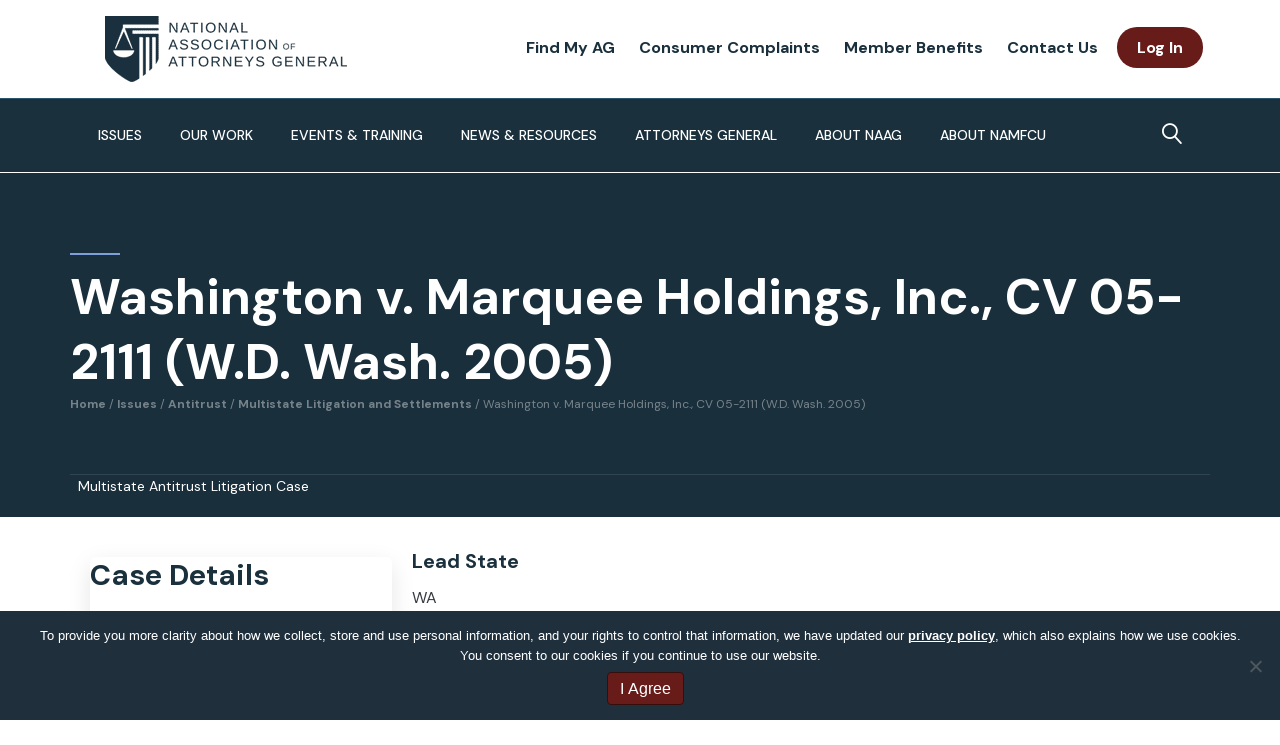

--- FILE ---
content_type: text/html; charset=UTF-8
request_url: https://www.naag.org/multistate-case/washington-v-marquee-holdings-inc-cv-05-2111-w-d-wash-2005/
body_size: 38282
content:
<!DOCTYPE html>
<html lang="en-US">
<head>
<meta charset="UTF-8" />
<script>
var gform;gform||(document.addEventListener("gform_main_scripts_loaded",function(){gform.scriptsLoaded=!0}),document.addEventListener("gform/theme/scripts_loaded",function(){gform.themeScriptsLoaded=!0}),window.addEventListener("DOMContentLoaded",function(){gform.domLoaded=!0}),gform={domLoaded:!1,scriptsLoaded:!1,themeScriptsLoaded:!1,isFormEditor:()=>"function"==typeof InitializeEditor,callIfLoaded:function(o){return!(!gform.domLoaded||!gform.scriptsLoaded||!gform.themeScriptsLoaded&&!gform.isFormEditor()||(gform.isFormEditor()&&console.warn("The use of gform.initializeOnLoaded() is deprecated in the form editor context and will be removed in Gravity Forms 3.1."),o(),0))},initializeOnLoaded:function(o){gform.callIfLoaded(o)||(document.addEventListener("gform_main_scripts_loaded",()=>{gform.scriptsLoaded=!0,gform.callIfLoaded(o)}),document.addEventListener("gform/theme/scripts_loaded",()=>{gform.themeScriptsLoaded=!0,gform.callIfLoaded(o)}),window.addEventListener("DOMContentLoaded",()=>{gform.domLoaded=!0,gform.callIfLoaded(o)}))},hooks:{action:{},filter:{}},addAction:function(o,r,e,t){gform.addHook("action",o,r,e,t)},addFilter:function(o,r,e,t){gform.addHook("filter",o,r,e,t)},doAction:function(o){gform.doHook("action",o,arguments)},applyFilters:function(o){return gform.doHook("filter",o,arguments)},removeAction:function(o,r){gform.removeHook("action",o,r)},removeFilter:function(o,r,e){gform.removeHook("filter",o,r,e)},addHook:function(o,r,e,t,n){null==gform.hooks[o][r]&&(gform.hooks[o][r]=[]);var d=gform.hooks[o][r];null==n&&(n=r+"_"+d.length),gform.hooks[o][r].push({tag:n,callable:e,priority:t=null==t?10:t})},doHook:function(r,o,e){var t;if(e=Array.prototype.slice.call(e,1),null!=gform.hooks[r][o]&&((o=gform.hooks[r][o]).sort(function(o,r){return o.priority-r.priority}),o.forEach(function(o){"function"!=typeof(t=o.callable)&&(t=window[t]),"action"==r?t.apply(null,e):e[0]=t.apply(null,e)})),"filter"==r)return e[0]},removeHook:function(o,r,t,n){var e;null!=gform.hooks[o][r]&&(e=(e=gform.hooks[o][r]).filter(function(o,r,e){return!!(null!=n&&n!=o.tag||null!=t&&t!=o.priority)}),gform.hooks[o][r]=e)}});
</script>

<meta name='viewport' content='width=device-width, initial-scale=1.0' />
<meta http-equiv='X-UA-Compatible' content='IE=edge' />
<link rel="profile" href="https://gmpg.org/xfn/11" />
<meta name='robots' content='index, follow, max-image-preview:large, max-snippet:-1, max-video-preview:-1' />

	<!-- This site is optimized with the Yoast SEO plugin v26.6 - https://yoast.com/wordpress/plugins/seo/ -->
	<title>Washington v. Marquee Holdings, Inc., CV 05-2111 (W.D. Wash. 2005) - National Association of Attorneys General</title>
	<link rel="canonical" href="https://www.naag.org/multistate-case/washington-v-marquee-holdings-inc-cv-05-2111-w-d-wash-2005/" />
	<meta property="og:locale" content="en_US" />
	<meta property="og:type" content="article" />
	<meta property="og:title" content="Washington v. Marquee Holdings, Inc., CV 05-2111 (W.D. Wash. 2005) - National Association of Attorneys General" />
	<meta property="og:description" content="Plaintiff state reviewed merger of companies owning two large theater chains." />
	<meta property="og:url" content="https://www.naag.org/multistate-case/washington-v-marquee-holdings-inc-cv-05-2111-w-d-wash-2005/" />
	<meta property="og:site_name" content="National Association of Attorneys General" />
	<meta property="article:publisher" content="https://www.facebook.com/NAGTRI" />
	<meta property="article:modified_time" content="2020-10-09T20:34:01+00:00" />
	<meta name="twitter:card" content="summary_large_image" />
	<meta name="twitter:site" content="@NatlAssnAttysGn" />
	<script type="application/ld+json" class="yoast-schema-graph">{"@context":"https://schema.org","@graph":[{"@type":"WebPage","@id":"https://www.naag.org/multistate-case/washington-v-marquee-holdings-inc-cv-05-2111-w-d-wash-2005/","url":"https://www.naag.org/multistate-case/washington-v-marquee-holdings-inc-cv-05-2111-w-d-wash-2005/","name":"Washington v. Marquee Holdings, Inc., CV 05-2111 (W.D. Wash. 2005) - National Association of Attorneys General","isPartOf":{"@id":"https://www.naag.org/#website"},"datePublished":"2020-10-02T13:39:24+00:00","dateModified":"2020-10-09T20:34:01+00:00","breadcrumb":{"@id":"https://www.naag.org/multistate-case/washington-v-marquee-holdings-inc-cv-05-2111-w-d-wash-2005/#breadcrumb"},"inLanguage":"en-US","potentialAction":[{"@type":"ReadAction","target":["https://www.naag.org/multistate-case/washington-v-marquee-holdings-inc-cv-05-2111-w-d-wash-2005/"]}]},{"@type":"BreadcrumbList","@id":"https://www.naag.org/multistate-case/washington-v-marquee-holdings-inc-cv-05-2111-w-d-wash-2005/#breadcrumb","itemListElement":[{"@type":"ListItem","position":1,"name":"Home","item":"https://www.naag.org/"},{"@type":"ListItem","position":2,"name":"Multistate Cases","item":"https://www.naag.org/multistate-case/"},{"@type":"ListItem","position":3,"name":"Washington v. Marquee Holdings, Inc., CV 05-2111 (W.D. Wash. 2005)"}]},{"@type":"WebSite","@id":"https://www.naag.org/#website","url":"https://www.naag.org/","name":"National Association of Attorneys General","description":"","publisher":{"@id":"https://www.naag.org/#organization"},"potentialAction":[{"@type":"SearchAction","target":{"@type":"EntryPoint","urlTemplate":"https://www.naag.org/?s={search_term_string}"},"query-input":{"@type":"PropertyValueSpecification","valueRequired":true,"valueName":"search_term_string"}}],"inLanguage":"en-US"},{"@type":"Organization","@id":"https://www.naag.org/#organization","name":"National Association of Attorneys General","url":"https://www.naag.org/","logo":{"@type":"ImageObject","inLanguage":"en-US","@id":"https://www.naag.org/#/schema/logo/image/","url":"https://www.naag.org/wp-content/uploads/2020/07/naag-fb-og.jpg","contentUrl":"https://www.naag.org/wp-content/uploads/2020/07/naag-fb-og.jpg","width":1200,"height":631,"caption":"National Association of Attorneys General"},"image":{"@id":"https://www.naag.org/#/schema/logo/image/"},"sameAs":["https://www.facebook.com/NAGTRI","https://x.com/NatlAssnAttysGn","https://www.linkedin.com/company/national-association-of-attorneys-general#:~:text=The Association provides a forum,legal and law enforcement issues."]}]}</script>
	<!-- / Yoast SEO plugin. -->


<link rel='dns-prefetch' href='//static.addtoany.com' />
<link rel='dns-prefetch' href='//www.google.com' />
<link rel='dns-prefetch' href='//fonts.googleapis.com' />
<link href='https://fonts.gstatic.com' crossorigin rel='preconnect' />
<link rel="alternate" type="application/rss+xml" title="National Association of Attorneys General &raquo; Feed" href="https://www.naag.org/feed/" />
<link rel="alternate" type="application/rss+xml" title="National Association of Attorneys General &raquo; Comments Feed" href="https://www.naag.org/comments/feed/" />
<link rel="alternate" type="text/calendar" title="National Association of Attorneys General &raquo; iCal Feed" href="https://www.naag.org/events/?ical=1" />
<link rel="alternate" title="oEmbed (JSON)" type="application/json+oembed" href="https://www.naag.org/wp-json/oembed/1.0/embed?url=https%3A%2F%2Fwww.naag.org%2Fmultistate-case%2Fwashington-v-marquee-holdings-inc-cv-05-2111-w-d-wash-2005%2F" />
<link rel="alternate" title="oEmbed (XML)" type="text/xml+oembed" href="https://www.naag.org/wp-json/oembed/1.0/embed?url=https%3A%2F%2Fwww.naag.org%2Fmultistate-case%2Fwashington-v-marquee-holdings-inc-cv-05-2111-w-d-wash-2005%2F&#038;format=xml" />
<link rel="preload" href="https://www.naag.org/wp-content/plugins/bb-plugin/fonts/fontawesome/5.15.4/webfonts/fa-solid-900.woff2" as="font" type="font/woff2" crossorigin="anonymous">
<link rel="preload" href="https://www.naag.org/wp-content/plugins/bb-plugin/fonts/fontawesome/5.15.4/webfonts/fa-regular-400.woff2" as="font" type="font/woff2" crossorigin="anonymous">
<link rel="preload" href="https://www.naag.org/wp-content/plugins/bb-plugin/fonts/fontawesome/5.15.4/webfonts/fa-brands-400.woff2" as="font" type="font/woff2" crossorigin="anonymous">
<style id='wp-img-auto-sizes-contain-inline-css'>
img:is([sizes=auto i],[sizes^="auto," i]){contain-intrinsic-size:3000px 1500px}
/*# sourceURL=wp-img-auto-sizes-contain-inline-css */
</style>
<link rel='stylesheet' id='tribe-events-pro-mini-calendar-block-styles-css' href='https://www.naag.org/wp-content/plugins/events-calendar-pro/build/css/tribe-events-pro-mini-calendar-block.css?ver=7.7.11' media='all' />
<link rel='stylesheet' id='wp-block-library-css' href='https://www.naag.org/wp-includes/css/dist/block-library/common.min.css?ver=6.9' media='all' />
<style id='classic-theme-styles-inline-css'>
/*! This file is auto-generated */
.wp-block-button__link{color:#fff;background-color:#32373c;border-radius:9999px;box-shadow:none;text-decoration:none;padding:calc(.667em + 2px) calc(1.333em + 2px);font-size:1.125em}.wp-block-file__button{background:#32373c;color:#fff;text-decoration:none}
/*# sourceURL=/wp-includes/css/classic-themes.min.css */
</style>
<link rel='stylesheet' id='betterdocs-blocks-category-slate-layout-css' href='https://www.naag.org/wp-content/plugins/betterdocs/assets/blocks/category-slate-layout/default.css?ver=4.3.1' media='all' />
<style id='wp-block-accordion-inline-css'>
.wp-block-accordion{box-sizing:border-box}
/*# sourceURL=https://www.naag.org/wp-includes/blocks/accordion/style.min.css */
</style>
<style id='wp-block-accordion-item-inline-css'>
.wp-block-accordion-item.is-open>.wp-block-accordion-heading .wp-block-accordion-heading__toggle-icon{transform:rotate(45deg)}@media (prefers-reduced-motion:no-preference){.wp-block-accordion-item{transition:grid-template-rows .3s ease-out}.wp-block-accordion-item>.wp-block-accordion-heading .wp-block-accordion-heading__toggle-icon{transition:transform .2s ease-in-out}}
/*# sourceURL=https://www.naag.org/wp-includes/blocks/accordion-item/style.min.css */
</style>
<style id='wp-block-archives-inline-css'>
.wp-block-archives{box-sizing:border-box}.wp-block-archives-dropdown label{display:block}
/*# sourceURL=https://www.naag.org/wp-includes/blocks/archives/style.min.css */
</style>
<style id='wp-block-avatar-inline-css'>
.wp-block-avatar{line-height:0}.wp-block-avatar,.wp-block-avatar img{box-sizing:border-box}.wp-block-avatar.aligncenter{text-align:center}
/*# sourceURL=https://www.naag.org/wp-includes/blocks/avatar/style.min.css */
</style>
<style id='wp-block-button-inline-css'>
.wp-block-button__link{align-content:center;box-sizing:border-box;cursor:pointer;display:inline-block;height:100%;text-align:center;word-break:break-word}.wp-block-button__link.aligncenter{text-align:center}.wp-block-button__link.alignright{text-align:right}:where(.wp-block-button__link){border-radius:9999px;box-shadow:none;padding:calc(.667em + 2px) calc(1.333em + 2px);text-decoration:none}.wp-block-button[style*=text-decoration] .wp-block-button__link{text-decoration:inherit}.wp-block-buttons>.wp-block-button.has-custom-width{max-width:none}.wp-block-buttons>.wp-block-button.has-custom-width .wp-block-button__link{width:100%}.wp-block-buttons>.wp-block-button.has-custom-font-size .wp-block-button__link{font-size:inherit}.wp-block-buttons>.wp-block-button.wp-block-button__width-25{width:calc(25% - var(--wp--style--block-gap, .5em)*.75)}.wp-block-buttons>.wp-block-button.wp-block-button__width-50{width:calc(50% - var(--wp--style--block-gap, .5em)*.5)}.wp-block-buttons>.wp-block-button.wp-block-button__width-75{width:calc(75% - var(--wp--style--block-gap, .5em)*.25)}.wp-block-buttons>.wp-block-button.wp-block-button__width-100{flex-basis:100%;width:100%}.wp-block-buttons.is-vertical>.wp-block-button.wp-block-button__width-25{width:25%}.wp-block-buttons.is-vertical>.wp-block-button.wp-block-button__width-50{width:50%}.wp-block-buttons.is-vertical>.wp-block-button.wp-block-button__width-75{width:75%}.wp-block-button.is-style-squared,.wp-block-button__link.wp-block-button.is-style-squared{border-radius:0}.wp-block-button.no-border-radius,.wp-block-button__link.no-border-radius{border-radius:0!important}:root :where(.wp-block-button .wp-block-button__link.is-style-outline),:root :where(.wp-block-button.is-style-outline>.wp-block-button__link){border:2px solid;padding:.667em 1.333em}:root :where(.wp-block-button .wp-block-button__link.is-style-outline:not(.has-text-color)),:root :where(.wp-block-button.is-style-outline>.wp-block-button__link:not(.has-text-color)){color:currentColor}:root :where(.wp-block-button .wp-block-button__link.is-style-outline:not(.has-background)),:root :where(.wp-block-button.is-style-outline>.wp-block-button__link:not(.has-background)){background-color:initial;background-image:none}
/*# sourceURL=https://www.naag.org/wp-includes/blocks/button/style.min.css */
</style>
<style id='wp-block-calendar-inline-css'>
.wp-block-calendar{text-align:center}.wp-block-calendar td,.wp-block-calendar th{border:1px solid;padding:.25em}.wp-block-calendar th{font-weight:400}.wp-block-calendar caption{background-color:inherit}.wp-block-calendar table{border-collapse:collapse;width:100%}.wp-block-calendar table.has-background th{background-color:inherit}.wp-block-calendar table.has-text-color th{color:inherit}.wp-block-calendar :where(table:not(.has-text-color)){color:#40464d}.wp-block-calendar :where(table:not(.has-text-color)) td,.wp-block-calendar :where(table:not(.has-text-color)) th{border-color:#ddd}:where(.wp-block-calendar table:not(.has-background) th){background:#ddd}
/*# sourceURL=https://www.naag.org/wp-includes/blocks/calendar/style.min.css */
</style>
<style id='wp-block-categories-inline-css'>
.wp-block-categories{box-sizing:border-box}.wp-block-categories.alignleft{margin-right:2em}.wp-block-categories.alignright{margin-left:2em}.wp-block-categories.wp-block-categories-dropdown.aligncenter{text-align:center}.wp-block-categories .wp-block-categories__label{display:block;width:100%}
/*# sourceURL=https://www.naag.org/wp-includes/blocks/categories/style.min.css */
</style>
<style id='wp-block-comment-author-name-inline-css'>
.wp-block-comment-author-name{box-sizing:border-box}
/*# sourceURL=https://www.naag.org/wp-includes/blocks/comment-author-name/style.min.css */
</style>
<style id='wp-block-comment-content-inline-css'>
.comment-awaiting-moderation{display:block;font-size:.875em;line-height:1.5}.wp-block-comment-content{box-sizing:border-box}
/*# sourceURL=https://www.naag.org/wp-includes/blocks/comment-content/style.min.css */
</style>
<style id='wp-block-comment-date-inline-css'>
.wp-block-comment-date{box-sizing:border-box}
/*# sourceURL=https://www.naag.org/wp-includes/blocks/comment-date/style.min.css */
</style>
<style id='wp-block-comment-edit-link-inline-css'>
.wp-block-comment-edit-link{box-sizing:border-box}
/*# sourceURL=https://www.naag.org/wp-includes/blocks/comment-edit-link/style.min.css */
</style>
<style id='wp-block-comment-reply-link-inline-css'>
.wp-block-comment-reply-link{box-sizing:border-box}
/*# sourceURL=https://www.naag.org/wp-includes/blocks/comment-reply-link/style.min.css */
</style>
<style id='wp-block-comment-template-inline-css'>
.wp-block-comment-template{box-sizing:border-box;list-style:none;margin-bottom:0;max-width:100%;padding:0}.wp-block-comment-template li{clear:both}.wp-block-comment-template ol{list-style:none;margin-bottom:0;max-width:100%;padding-left:2rem}.wp-block-comment-template.alignleft{float:left}.wp-block-comment-template.aligncenter{margin-left:auto;margin-right:auto;width:fit-content}.wp-block-comment-template.alignright{float:right}
/*# sourceURL=https://www.naag.org/wp-includes/blocks/comment-template/style.min.css */
</style>
<style id='wp-block-comments-inline-css'>
.wp-block-post-comments{box-sizing:border-box}.wp-block-post-comments .alignleft{float:left}.wp-block-post-comments .alignright{float:right}.wp-block-post-comments .navigation:after{clear:both;content:"";display:table}.wp-block-post-comments .commentlist{clear:both;list-style:none;margin:0;padding:0}.wp-block-post-comments .commentlist .comment{min-height:2.25em;padding-left:3.25em}.wp-block-post-comments .commentlist .comment p{font-size:1em;line-height:1.8;margin:1em 0}.wp-block-post-comments .commentlist .children{list-style:none;margin:0;padding:0}.wp-block-post-comments .comment-author{line-height:1.5}.wp-block-post-comments .comment-author .avatar{border-radius:1.5em;display:block;float:left;height:2.5em;margin-right:.75em;margin-top:.5em;width:2.5em}.wp-block-post-comments .comment-author cite{font-style:normal}.wp-block-post-comments .comment-meta{font-size:.875em;line-height:1.5}.wp-block-post-comments .comment-meta b{font-weight:400}.wp-block-post-comments .comment-meta .comment-awaiting-moderation{display:block;margin-bottom:1em;margin-top:1em}.wp-block-post-comments .comment-body .commentmetadata{font-size:.875em}.wp-block-post-comments .comment-form-author label,.wp-block-post-comments .comment-form-comment label,.wp-block-post-comments .comment-form-email label,.wp-block-post-comments .comment-form-url label{display:block;margin-bottom:.25em}.wp-block-post-comments .comment-form input:not([type=submit]):not([type=checkbox]),.wp-block-post-comments .comment-form textarea{box-sizing:border-box;display:block;width:100%}.wp-block-post-comments .comment-form-cookies-consent{display:flex;gap:.25em}.wp-block-post-comments .comment-form-cookies-consent #wp-comment-cookies-consent{margin-top:.35em}.wp-block-post-comments .comment-reply-title{margin-bottom:0}.wp-block-post-comments .comment-reply-title :where(small){font-size:var(--wp--preset--font-size--medium,smaller);margin-left:.5em}.wp-block-post-comments .reply{font-size:.875em;margin-bottom:1.4em}.wp-block-post-comments input:not([type=submit]),.wp-block-post-comments textarea{border:1px solid #949494;font-family:inherit;font-size:1em}.wp-block-post-comments input:not([type=submit]):not([type=checkbox]),.wp-block-post-comments textarea{padding:calc(.667em + 2px)}:where(.wp-block-post-comments input[type=submit]){border:none}.wp-block-comments{box-sizing:border-box}
/*# sourceURL=https://www.naag.org/wp-includes/blocks/comments/style.min.css */
</style>
<style id='wp-block-comments-pagination-inline-css'>
.wp-block-comments-pagination>.wp-block-comments-pagination-next,.wp-block-comments-pagination>.wp-block-comments-pagination-numbers,.wp-block-comments-pagination>.wp-block-comments-pagination-previous{font-size:inherit}.wp-block-comments-pagination .wp-block-comments-pagination-previous-arrow{display:inline-block;margin-right:1ch}.wp-block-comments-pagination .wp-block-comments-pagination-previous-arrow:not(.is-arrow-chevron){transform:scaleX(1)}.wp-block-comments-pagination .wp-block-comments-pagination-next-arrow{display:inline-block;margin-left:1ch}.wp-block-comments-pagination .wp-block-comments-pagination-next-arrow:not(.is-arrow-chevron){transform:scaleX(1)}.wp-block-comments-pagination.aligncenter{justify-content:center}
/*# sourceURL=https://www.naag.org/wp-includes/blocks/comments-pagination/style.min.css */
</style>
<link rel='stylesheet' id='wp-block-cover-css' href='https://www.naag.org/wp-includes/blocks/cover/style.min.css?ver=6.9' media='all' />
<style id='wp-block-file-inline-css'>
.wp-block-file{box-sizing:border-box}.wp-block-file:not(.wp-element-button){font-size:.8em}.wp-block-file.aligncenter{text-align:center}.wp-block-file.alignright{text-align:right}.wp-block-file *+.wp-block-file__button{margin-left:.75em}:where(.wp-block-file){margin-bottom:1.5em}.wp-block-file__embed{margin-bottom:1em}:where(.wp-block-file__button){border-radius:2em;display:inline-block;padding:.5em 1em}:where(.wp-block-file__button):where(a):active,:where(.wp-block-file__button):where(a):focus,:where(.wp-block-file__button):where(a):hover,:where(.wp-block-file__button):where(a):visited{box-shadow:none;color:#fff;opacity:.85;text-decoration:none}
/*# sourceURL=https://www.naag.org/wp-includes/blocks/file/style.min.css */
</style>
<style id='wp-block-footnotes-inline-css'>
.editor-styles-wrapper,.entry-content{counter-reset:footnotes}a[data-fn].fn{counter-increment:footnotes;display:inline-flex;font-size:smaller;text-decoration:none;text-indent:-9999999px;vertical-align:super}a[data-fn].fn:after{content:"[" counter(footnotes) "]";float:left;text-indent:0}
/*# sourceURL=https://www.naag.org/wp-includes/blocks/footnotes/style.min.css */
</style>
<link rel='stylesheet' id='wp-block-gallery-css' href='https://www.naag.org/wp-includes/blocks/gallery/style.min.css?ver=6.9' media='all' />
<style id='wp-block-gallery-theme-inline-css'>
.blocks-gallery-caption{color:#555;font-size:13px;text-align:center}.is-dark-theme .blocks-gallery-caption{color:#ffffffa6}
/*# sourceURL=https://www.naag.org/wp-includes/blocks/gallery/theme.min.css */
</style>
<style id='wp-block-heading-inline-css'>
h1:where(.wp-block-heading).has-background,h2:where(.wp-block-heading).has-background,h3:where(.wp-block-heading).has-background,h4:where(.wp-block-heading).has-background,h5:where(.wp-block-heading).has-background,h6:where(.wp-block-heading).has-background{padding:1.25em 2.375em}h1.has-text-align-left[style*=writing-mode]:where([style*=vertical-lr]),h1.has-text-align-right[style*=writing-mode]:where([style*=vertical-rl]),h2.has-text-align-left[style*=writing-mode]:where([style*=vertical-lr]),h2.has-text-align-right[style*=writing-mode]:where([style*=vertical-rl]),h3.has-text-align-left[style*=writing-mode]:where([style*=vertical-lr]),h3.has-text-align-right[style*=writing-mode]:where([style*=vertical-rl]),h4.has-text-align-left[style*=writing-mode]:where([style*=vertical-lr]),h4.has-text-align-right[style*=writing-mode]:where([style*=vertical-rl]),h5.has-text-align-left[style*=writing-mode]:where([style*=vertical-lr]),h5.has-text-align-right[style*=writing-mode]:where([style*=vertical-rl]),h6.has-text-align-left[style*=writing-mode]:where([style*=vertical-lr]),h6.has-text-align-right[style*=writing-mode]:where([style*=vertical-rl]){rotate:180deg}
/*# sourceURL=https://www.naag.org/wp-includes/blocks/heading/style.min.css */
</style>
<link rel='stylesheet' id='wp-block-image-css' href='https://www.naag.org/wp-includes/blocks/image/style.min.css?ver=6.9' media='all' />
<style id='wp-block-image-theme-inline-css'>
:root :where(.wp-block-image figcaption){color:#555;font-size:13px;text-align:center}.is-dark-theme :root :where(.wp-block-image figcaption){color:#ffffffa6}.wp-block-image{margin:0 0 1em}
/*# sourceURL=https://www.naag.org/wp-includes/blocks/image/theme.min.css */
</style>
<style id='wp-block-latest-comments-inline-css'>
ol.wp-block-latest-comments{box-sizing:border-box;margin-left:0}:where(.wp-block-latest-comments:not([style*=line-height] .wp-block-latest-comments__comment)){line-height:1.1}:where(.wp-block-latest-comments:not([style*=line-height] .wp-block-latest-comments__comment-excerpt p)){line-height:1.8}.has-dates :where(.wp-block-latest-comments:not([style*=line-height])),.has-excerpts :where(.wp-block-latest-comments:not([style*=line-height])){line-height:1.5}.wp-block-latest-comments .wp-block-latest-comments{padding-left:0}.wp-block-latest-comments__comment{list-style:none;margin-bottom:1em}.has-avatars .wp-block-latest-comments__comment{list-style:none;min-height:2.25em}.has-avatars .wp-block-latest-comments__comment .wp-block-latest-comments__comment-excerpt,.has-avatars .wp-block-latest-comments__comment .wp-block-latest-comments__comment-meta{margin-left:3.25em}.wp-block-latest-comments__comment-excerpt p{font-size:.875em;margin:.36em 0 1.4em}.wp-block-latest-comments__comment-date{display:block;font-size:.75em}.wp-block-latest-comments .avatar,.wp-block-latest-comments__comment-avatar{border-radius:1.5em;display:block;float:left;height:2.5em;margin-right:.75em;width:2.5em}.wp-block-latest-comments[class*=-font-size] a,.wp-block-latest-comments[style*=font-size] a{font-size:inherit}
/*# sourceURL=https://www.naag.org/wp-includes/blocks/latest-comments/style.min.css */
</style>
<style id='wp-block-latest-posts-inline-css'>
.wp-block-latest-posts{box-sizing:border-box}.wp-block-latest-posts.alignleft{margin-right:2em}.wp-block-latest-posts.alignright{margin-left:2em}.wp-block-latest-posts.wp-block-latest-posts__list{list-style:none}.wp-block-latest-posts.wp-block-latest-posts__list li{clear:both;overflow-wrap:break-word}.wp-block-latest-posts.is-grid{display:flex;flex-wrap:wrap}.wp-block-latest-posts.is-grid li{margin:0 1.25em 1.25em 0;width:100%}@media (min-width:600px){.wp-block-latest-posts.columns-2 li{width:calc(50% - .625em)}.wp-block-latest-posts.columns-2 li:nth-child(2n){margin-right:0}.wp-block-latest-posts.columns-3 li{width:calc(33.33333% - .83333em)}.wp-block-latest-posts.columns-3 li:nth-child(3n){margin-right:0}.wp-block-latest-posts.columns-4 li{width:calc(25% - .9375em)}.wp-block-latest-posts.columns-4 li:nth-child(4n){margin-right:0}.wp-block-latest-posts.columns-5 li{width:calc(20% - 1em)}.wp-block-latest-posts.columns-5 li:nth-child(5n){margin-right:0}.wp-block-latest-posts.columns-6 li{width:calc(16.66667% - 1.04167em)}.wp-block-latest-posts.columns-6 li:nth-child(6n){margin-right:0}}:root :where(.wp-block-latest-posts.is-grid){padding:0}:root :where(.wp-block-latest-posts.wp-block-latest-posts__list){padding-left:0}.wp-block-latest-posts__post-author,.wp-block-latest-posts__post-date{display:block;font-size:.8125em}.wp-block-latest-posts__post-excerpt,.wp-block-latest-posts__post-full-content{margin-bottom:1em;margin-top:.5em}.wp-block-latest-posts__featured-image a{display:inline-block}.wp-block-latest-posts__featured-image img{height:auto;max-width:100%;width:auto}.wp-block-latest-posts__featured-image.alignleft{float:left;margin-right:1em}.wp-block-latest-posts__featured-image.alignright{float:right;margin-left:1em}.wp-block-latest-posts__featured-image.aligncenter{margin-bottom:1em;text-align:center}
/*# sourceURL=https://www.naag.org/wp-includes/blocks/latest-posts/style.min.css */
</style>
<style id='wp-block-list-inline-css'>
ol,ul{box-sizing:border-box}:root :where(.wp-block-list.has-background){padding:1.25em 2.375em}
/*# sourceURL=https://www.naag.org/wp-includes/blocks/list/style.min.css */
</style>
<style id='wp-block-loginout-inline-css'>
.wp-block-loginout{box-sizing:border-box}
/*# sourceURL=https://www.naag.org/wp-includes/blocks/loginout/style.min.css */
</style>
<link rel='stylesheet' id='wp-block-media-text-css' href='https://www.naag.org/wp-includes/blocks/media-text/style.min.css?ver=6.9' media='all' />
<link rel='stylesheet' id='wp-block-navigation-css' href='https://www.naag.org/wp-includes/blocks/navigation/style.min.css?ver=6.9' media='all' />
<style id='wp-block-navigation-link-inline-css'>
.wp-block-navigation .wp-block-navigation-item__label{overflow-wrap:break-word}.wp-block-navigation .wp-block-navigation-item__description{display:none}.link-ui-tools{outline:1px solid #f0f0f0;padding:8px}.link-ui-block-inserter{padding-top:8px}.link-ui-block-inserter__back{margin-left:8px;text-transform:uppercase}
/*# sourceURL=https://www.naag.org/wp-includes/blocks/navigation-link/style.min.css */
</style>
<style id='wp-block-page-list-inline-css'>
.wp-block-navigation .wp-block-page-list{align-items:var(--navigation-layout-align,initial);background-color:inherit;display:flex;flex-direction:var(--navigation-layout-direction,initial);flex-wrap:var(--navigation-layout-wrap,wrap);justify-content:var(--navigation-layout-justify,initial)}.wp-block-navigation .wp-block-navigation-item{background-color:inherit}.wp-block-page-list{box-sizing:border-box}
/*# sourceURL=https://www.naag.org/wp-includes/blocks/page-list/style.min.css */
</style>
<style id='wp-block-post-author-inline-css'>
.wp-block-post-author{box-sizing:border-box;display:flex;flex-wrap:wrap}.wp-block-post-author__byline{font-size:.5em;margin-bottom:0;margin-top:0;width:100%}.wp-block-post-author__avatar{margin-right:1em}.wp-block-post-author__bio{font-size:.7em;margin-bottom:.7em}.wp-block-post-author__content{flex-basis:0;flex-grow:1}.wp-block-post-author__name{margin:0}
/*# sourceURL=https://www.naag.org/wp-includes/blocks/post-author/style.min.css */
</style>
<style id='wp-block-post-author-biography-inline-css'>
.wp-block-post-author-biography{box-sizing:border-box}
/*# sourceURL=https://www.naag.org/wp-includes/blocks/post-author-biography/style.min.css */
</style>
<style id='wp-block-post-author-name-inline-css'>
.wp-block-post-author-name{box-sizing:border-box}
/*# sourceURL=https://www.naag.org/wp-includes/blocks/post-author-name/style.min.css */
</style>
<style id='wp-block-post-comments-count-inline-css'>
.wp-block-post-comments-count{box-sizing:border-box}
/*# sourceURL=https://www.naag.org/wp-includes/blocks/post-comments-count/style.min.css */
</style>
<style id='wp-block-post-comments-form-inline-css'>
:where(.wp-block-post-comments-form input:not([type=submit])),:where(.wp-block-post-comments-form textarea){border:1px solid #949494;font-family:inherit;font-size:1em}:where(.wp-block-post-comments-form input:where(:not([type=submit]):not([type=checkbox]))),:where(.wp-block-post-comments-form textarea){padding:calc(.667em + 2px)}.wp-block-post-comments-form{box-sizing:border-box}.wp-block-post-comments-form[style*=font-weight] :where(.comment-reply-title){font-weight:inherit}.wp-block-post-comments-form[style*=font-family] :where(.comment-reply-title){font-family:inherit}.wp-block-post-comments-form[class*=-font-size] :where(.comment-reply-title),.wp-block-post-comments-form[style*=font-size] :where(.comment-reply-title){font-size:inherit}.wp-block-post-comments-form[style*=line-height] :where(.comment-reply-title){line-height:inherit}.wp-block-post-comments-form[style*=font-style] :where(.comment-reply-title){font-style:inherit}.wp-block-post-comments-form[style*=letter-spacing] :where(.comment-reply-title){letter-spacing:inherit}.wp-block-post-comments-form :where(input[type=submit]){box-shadow:none;cursor:pointer;display:inline-block;overflow-wrap:break-word;text-align:center}.wp-block-post-comments-form .comment-form input:not([type=submit]):not([type=checkbox]):not([type=hidden]),.wp-block-post-comments-form .comment-form textarea{box-sizing:border-box;display:block;width:100%}.wp-block-post-comments-form .comment-form-author label,.wp-block-post-comments-form .comment-form-email label,.wp-block-post-comments-form .comment-form-url label{display:block;margin-bottom:.25em}.wp-block-post-comments-form .comment-form-cookies-consent{display:flex;gap:.25em}.wp-block-post-comments-form .comment-form-cookies-consent #wp-comment-cookies-consent{margin-top:.35em}.wp-block-post-comments-form .comment-reply-title{margin-bottom:0}.wp-block-post-comments-form .comment-reply-title :where(small){font-size:var(--wp--preset--font-size--medium,smaller);margin-left:.5em}
/*# sourceURL=https://www.naag.org/wp-includes/blocks/post-comments-form/style.min.css */
</style>
<style id='wp-block-buttons-inline-css'>
.wp-block-buttons{box-sizing:border-box}.wp-block-buttons.is-vertical{flex-direction:column}.wp-block-buttons.is-vertical>.wp-block-button:last-child{margin-bottom:0}.wp-block-buttons>.wp-block-button{display:inline-block;margin:0}.wp-block-buttons.is-content-justification-left{justify-content:flex-start}.wp-block-buttons.is-content-justification-left.is-vertical{align-items:flex-start}.wp-block-buttons.is-content-justification-center{justify-content:center}.wp-block-buttons.is-content-justification-center.is-vertical{align-items:center}.wp-block-buttons.is-content-justification-right{justify-content:flex-end}.wp-block-buttons.is-content-justification-right.is-vertical{align-items:flex-end}.wp-block-buttons.is-content-justification-space-between{justify-content:space-between}.wp-block-buttons.aligncenter{text-align:center}.wp-block-buttons:not(.is-content-justification-space-between,.is-content-justification-right,.is-content-justification-left,.is-content-justification-center) .wp-block-button.aligncenter{margin-left:auto;margin-right:auto;width:100%}.wp-block-buttons[style*=text-decoration] .wp-block-button,.wp-block-buttons[style*=text-decoration] .wp-block-button__link{text-decoration:inherit}.wp-block-buttons.has-custom-font-size .wp-block-button__link{font-size:inherit}.wp-block-buttons .wp-block-button__link{width:100%}.wp-block-button.aligncenter{text-align:center}
/*# sourceURL=https://www.naag.org/wp-includes/blocks/buttons/style.min.css */
</style>
<style id='wp-block-post-comments-link-inline-css'>
.wp-block-post-comments-link{box-sizing:border-box}
/*# sourceURL=https://www.naag.org/wp-includes/blocks/post-comments-link/style.min.css */
</style>
<style id='wp-block-post-content-inline-css'>
.wp-block-post-content{display:flow-root}
/*# sourceURL=https://www.naag.org/wp-includes/blocks/post-content/style.min.css */
</style>
<style id='wp-block-post-date-inline-css'>
.wp-block-post-date{box-sizing:border-box}
/*# sourceURL=https://www.naag.org/wp-includes/blocks/post-date/style.min.css */
</style>
<style id='wp-block-post-excerpt-inline-css'>
:where(.wp-block-post-excerpt){box-sizing:border-box;margin-bottom:var(--wp--style--block-gap);margin-top:var(--wp--style--block-gap)}.wp-block-post-excerpt__excerpt{margin-bottom:0;margin-top:0}.wp-block-post-excerpt__more-text{margin-bottom:0;margin-top:var(--wp--style--block-gap)}.wp-block-post-excerpt__more-link{display:inline-block}
/*# sourceURL=https://www.naag.org/wp-includes/blocks/post-excerpt/style.min.css */
</style>
<style id='wp-block-post-featured-image-inline-css'>
.wp-block-post-featured-image{margin-left:0;margin-right:0}.wp-block-post-featured-image a{display:block;height:100%}.wp-block-post-featured-image :where(img){box-sizing:border-box;height:auto;max-width:100%;vertical-align:bottom;width:100%}.wp-block-post-featured-image.alignfull img,.wp-block-post-featured-image.alignwide img{width:100%}.wp-block-post-featured-image .wp-block-post-featured-image__overlay.has-background-dim{background-color:#000;inset:0;position:absolute}.wp-block-post-featured-image{position:relative}.wp-block-post-featured-image .wp-block-post-featured-image__overlay.has-background-gradient{background-color:initial}.wp-block-post-featured-image .wp-block-post-featured-image__overlay.has-background-dim-0{opacity:0}.wp-block-post-featured-image .wp-block-post-featured-image__overlay.has-background-dim-10{opacity:.1}.wp-block-post-featured-image .wp-block-post-featured-image__overlay.has-background-dim-20{opacity:.2}.wp-block-post-featured-image .wp-block-post-featured-image__overlay.has-background-dim-30{opacity:.3}.wp-block-post-featured-image .wp-block-post-featured-image__overlay.has-background-dim-40{opacity:.4}.wp-block-post-featured-image .wp-block-post-featured-image__overlay.has-background-dim-50{opacity:.5}.wp-block-post-featured-image .wp-block-post-featured-image__overlay.has-background-dim-60{opacity:.6}.wp-block-post-featured-image .wp-block-post-featured-image__overlay.has-background-dim-70{opacity:.7}.wp-block-post-featured-image .wp-block-post-featured-image__overlay.has-background-dim-80{opacity:.8}.wp-block-post-featured-image .wp-block-post-featured-image__overlay.has-background-dim-90{opacity:.9}.wp-block-post-featured-image .wp-block-post-featured-image__overlay.has-background-dim-100{opacity:1}.wp-block-post-featured-image:where(.alignleft,.alignright){width:100%}
/*# sourceURL=https://www.naag.org/wp-includes/blocks/post-featured-image/style.min.css */
</style>
<style id='wp-block-post-navigation-link-inline-css'>
.wp-block-post-navigation-link .wp-block-post-navigation-link__arrow-previous{display:inline-block;margin-right:1ch}.wp-block-post-navigation-link .wp-block-post-navigation-link__arrow-previous:not(.is-arrow-chevron){transform:scaleX(1)}.wp-block-post-navigation-link .wp-block-post-navigation-link__arrow-next{display:inline-block;margin-left:1ch}.wp-block-post-navigation-link .wp-block-post-navigation-link__arrow-next:not(.is-arrow-chevron){transform:scaleX(1)}.wp-block-post-navigation-link.has-text-align-left[style*="writing-mode: vertical-lr"],.wp-block-post-navigation-link.has-text-align-right[style*="writing-mode: vertical-rl"]{rotate:180deg}
/*# sourceURL=https://www.naag.org/wp-includes/blocks/post-navigation-link/style.min.css */
</style>
<style id='wp-block-post-template-inline-css'>
.wp-block-post-template{box-sizing:border-box;list-style:none;margin-bottom:0;margin-top:0;max-width:100%;padding:0}.wp-block-post-template.is-flex-container{display:flex;flex-direction:row;flex-wrap:wrap;gap:1.25em}.wp-block-post-template.is-flex-container>li{margin:0;width:100%}@media (min-width:600px){.wp-block-post-template.is-flex-container.is-flex-container.columns-2>li{width:calc(50% - .625em)}.wp-block-post-template.is-flex-container.is-flex-container.columns-3>li{width:calc(33.33333% - .83333em)}.wp-block-post-template.is-flex-container.is-flex-container.columns-4>li{width:calc(25% - .9375em)}.wp-block-post-template.is-flex-container.is-flex-container.columns-5>li{width:calc(20% - 1em)}.wp-block-post-template.is-flex-container.is-flex-container.columns-6>li{width:calc(16.66667% - 1.04167em)}}@media (max-width:600px){.wp-block-post-template-is-layout-grid.wp-block-post-template-is-layout-grid.wp-block-post-template-is-layout-grid.wp-block-post-template-is-layout-grid{grid-template-columns:1fr}}.wp-block-post-template-is-layout-constrained>li>.alignright,.wp-block-post-template-is-layout-flow>li>.alignright{float:right;margin-inline-end:0;margin-inline-start:2em}.wp-block-post-template-is-layout-constrained>li>.alignleft,.wp-block-post-template-is-layout-flow>li>.alignleft{float:left;margin-inline-end:2em;margin-inline-start:0}.wp-block-post-template-is-layout-constrained>li>.aligncenter,.wp-block-post-template-is-layout-flow>li>.aligncenter{margin-inline-end:auto;margin-inline-start:auto}
/*# sourceURL=https://www.naag.org/wp-includes/blocks/post-template/style.min.css */
</style>
<style id='wp-block-post-terms-inline-css'>
.wp-block-post-terms{box-sizing:border-box}.wp-block-post-terms .wp-block-post-terms__separator{white-space:pre-wrap}
/*# sourceURL=https://www.naag.org/wp-includes/blocks/post-terms/style.min.css */
</style>
<style id='wp-block-post-time-to-read-inline-css'>
.wp-block-post-time-to-read{box-sizing:border-box}
/*# sourceURL=https://www.naag.org/wp-includes/blocks/post-time-to-read/style.min.css */
</style>
<style id='wp-block-post-title-inline-css'>
.wp-block-post-title{box-sizing:border-box;word-break:break-word}.wp-block-post-title :where(a){display:inline-block;font-family:inherit;font-size:inherit;font-style:inherit;font-weight:inherit;letter-spacing:inherit;line-height:inherit;text-decoration:inherit}
/*# sourceURL=https://www.naag.org/wp-includes/blocks/post-title/style.min.css */
</style>
<style id='wp-block-query-pagination-inline-css'>
.wp-block-query-pagination.is-content-justification-space-between>.wp-block-query-pagination-next:last-of-type{margin-inline-start:auto}.wp-block-query-pagination.is-content-justification-space-between>.wp-block-query-pagination-previous:first-child{margin-inline-end:auto}.wp-block-query-pagination .wp-block-query-pagination-previous-arrow{display:inline-block;margin-right:1ch}.wp-block-query-pagination .wp-block-query-pagination-previous-arrow:not(.is-arrow-chevron){transform:scaleX(1)}.wp-block-query-pagination .wp-block-query-pagination-next-arrow{display:inline-block;margin-left:1ch}.wp-block-query-pagination .wp-block-query-pagination-next-arrow:not(.is-arrow-chevron){transform:scaleX(1)}.wp-block-query-pagination.aligncenter{justify-content:center}
/*# sourceURL=https://www.naag.org/wp-includes/blocks/query-pagination/style.min.css */
</style>
<style id='wp-block-query-title-inline-css'>
.wp-block-query-title{box-sizing:border-box}
/*# sourceURL=https://www.naag.org/wp-includes/blocks/query-title/style.min.css */
</style>
<style id='wp-block-query-total-inline-css'>
.wp-block-query-total{box-sizing:border-box}
/*# sourceURL=https://www.naag.org/wp-includes/blocks/query-total/style.min.css */
</style>
<style id='wp-block-read-more-inline-css'>
.wp-block-read-more{display:block;width:fit-content}.wp-block-read-more:where(:not([style*=text-decoration])){text-decoration:none}.wp-block-read-more:where(:not([style*=text-decoration])):active,.wp-block-read-more:where(:not([style*=text-decoration])):focus{text-decoration:none}
/*# sourceURL=https://www.naag.org/wp-includes/blocks/read-more/style.min.css */
</style>
<style id='wp-block-rss-inline-css'>
ul.wp-block-rss.alignleft{margin-right:2em}ul.wp-block-rss.alignright{margin-left:2em}ul.wp-block-rss.is-grid{display:flex;flex-wrap:wrap;padding:0}ul.wp-block-rss.is-grid li{margin:0 1em 1em 0;width:100%}@media (min-width:600px){ul.wp-block-rss.columns-2 li{width:calc(50% - 1em)}ul.wp-block-rss.columns-3 li{width:calc(33.33333% - 1em)}ul.wp-block-rss.columns-4 li{width:calc(25% - 1em)}ul.wp-block-rss.columns-5 li{width:calc(20% - 1em)}ul.wp-block-rss.columns-6 li{width:calc(16.66667% - 1em)}}.wp-block-rss__item-author,.wp-block-rss__item-publish-date{display:block;font-size:.8125em}.wp-block-rss{box-sizing:border-box;list-style:none;padding:0}
/*# sourceURL=https://www.naag.org/wp-includes/blocks/rss/style.min.css */
</style>
<link rel='stylesheet' id='wp-block-search-css' href='https://www.naag.org/wp-includes/blocks/search/style.min.css?ver=6.9' media='all' />
<style id='wp-block-search-theme-inline-css'>
.wp-block-search .wp-block-search__label{font-weight:700}.wp-block-search__button{border:1px solid #ccc;padding:.375em .625em}
/*# sourceURL=https://www.naag.org/wp-includes/blocks/search/theme.min.css */
</style>
<style id='wp-block-site-logo-inline-css'>
.wp-block-site-logo{box-sizing:border-box;line-height:0}.wp-block-site-logo a{display:inline-block;line-height:0}.wp-block-site-logo.is-default-size img{height:auto;width:120px}.wp-block-site-logo img{height:auto;max-width:100%}.wp-block-site-logo a,.wp-block-site-logo img{border-radius:inherit}.wp-block-site-logo.aligncenter{margin-left:auto;margin-right:auto;text-align:center}:root :where(.wp-block-site-logo.is-style-rounded){border-radius:9999px}
/*# sourceURL=https://www.naag.org/wp-includes/blocks/site-logo/style.min.css */
</style>
<style id='wp-block-site-tagline-inline-css'>
.wp-block-site-tagline{box-sizing:border-box}
/*# sourceURL=https://www.naag.org/wp-includes/blocks/site-tagline/style.min.css */
</style>
<style id='wp-block-site-title-inline-css'>
.wp-block-site-title{box-sizing:border-box}.wp-block-site-title :where(a){color:inherit;font-family:inherit;font-size:inherit;font-style:inherit;font-weight:inherit;letter-spacing:inherit;line-height:inherit;text-decoration:inherit}
/*# sourceURL=https://www.naag.org/wp-includes/blocks/site-title/style.min.css */
</style>
<style id='wp-block-tag-cloud-inline-css'>
.wp-block-tag-cloud{box-sizing:border-box}.wp-block-tag-cloud.aligncenter{justify-content:center;text-align:center}.wp-block-tag-cloud a{display:inline-block;margin-right:5px}.wp-block-tag-cloud span{display:inline-block;margin-left:5px;text-decoration:none}:root :where(.wp-block-tag-cloud.is-style-outline){display:flex;flex-wrap:wrap;gap:1ch}:root :where(.wp-block-tag-cloud.is-style-outline a){border:1px solid;font-size:unset!important;margin-right:0;padding:1ch 2ch;text-decoration:none!important}
/*# sourceURL=https://www.naag.org/wp-includes/blocks/tag-cloud/style.min.css */
</style>
<style id='wp-block-template-part-theme-inline-css'>
:root :where(.wp-block-template-part.has-background){margin-bottom:0;margin-top:0;padding:1.25em 2.375em}
/*# sourceURL=https://www.naag.org/wp-includes/blocks/template-part/theme.min.css */
</style>
<style id='wp-block-term-count-inline-css'>
.wp-block-term-count{box-sizing:border-box}
/*# sourceURL=https://www.naag.org/wp-includes/blocks/term-count/style.min.css */
</style>
<style id='wp-block-term-description-inline-css'>
:where(.wp-block-term-description){box-sizing:border-box;margin-bottom:var(--wp--style--block-gap);margin-top:var(--wp--style--block-gap)}.wp-block-term-description p{margin-bottom:0;margin-top:0}
/*# sourceURL=https://www.naag.org/wp-includes/blocks/term-description/style.min.css */
</style>
<style id='wp-block-term-name-inline-css'>
.wp-block-term-name{box-sizing:border-box}
/*# sourceURL=https://www.naag.org/wp-includes/blocks/term-name/style.min.css */
</style>
<style id='wp-block-term-template-inline-css'>
.wp-block-term-template{box-sizing:border-box;list-style:none;margin-bottom:0;margin-top:0;max-width:100%;padding:0}
/*# sourceURL=https://www.naag.org/wp-includes/blocks/term-template/style.min.css */
</style>
<style id='wp-block-video-inline-css'>
.wp-block-video{box-sizing:border-box}.wp-block-video video{height:auto;vertical-align:middle;width:100%}@supports (position:sticky){.wp-block-video [poster]{object-fit:cover}}.wp-block-video.aligncenter{text-align:center}.wp-block-video :where(figcaption){margin-bottom:1em;margin-top:.5em}
/*# sourceURL=https://www.naag.org/wp-includes/blocks/video/style.min.css */
</style>
<style id='wp-block-video-theme-inline-css'>
.wp-block-video :where(figcaption){color:#555;font-size:13px;text-align:center}.is-dark-theme .wp-block-video :where(figcaption){color:#ffffffa6}.wp-block-video{margin:0 0 1em}
/*# sourceURL=https://www.naag.org/wp-includes/blocks/video/theme.min.css */
</style>
<style id='wp-block-accordion-heading-inline-css'>
.wp-block-accordion-heading{margin:0}.wp-block-accordion-heading__toggle{align-items:center;background-color:inherit!important;border:none;color:inherit!important;cursor:pointer;display:flex;font-family:inherit;font-size:inherit;font-style:inherit;font-weight:inherit;letter-spacing:inherit;line-height:inherit;overflow:hidden;padding:var(--wp--preset--spacing--20,1em) 0;text-align:inherit;text-decoration:inherit;text-transform:inherit;width:100%;word-spacing:inherit}.wp-block-accordion-heading__toggle:not(:focus-visible){outline:none}.wp-block-accordion-heading__toggle:focus,.wp-block-accordion-heading__toggle:hover{background-color:inherit!important;border:none;box-shadow:none;color:inherit;padding:var(--wp--preset--spacing--20,1em) 0;text-decoration:none}.wp-block-accordion-heading__toggle:focus-visible{outline:auto;outline-offset:0}.wp-block-accordion-heading__toggle:hover .wp-block-accordion-heading__toggle-title{text-decoration:underline}.wp-block-accordion-heading__toggle-title{flex:1}.wp-block-accordion-heading__toggle-icon{align-items:center;display:flex;height:1.2em;justify-content:center;width:1.2em}
/*# sourceURL=https://www.naag.org/wp-includes/blocks/accordion-heading/style.min.css */
</style>
<style id='wp-block-accordion-panel-inline-css'>
.wp-block-accordion-panel[aria-hidden=true],.wp-block-accordion-panel[inert]{display:none;margin-block-start:0}
/*# sourceURL=https://www.naag.org/wp-includes/blocks/accordion-panel/style.min.css */
</style>
<style id='wp-block-audio-inline-css'>
.wp-block-audio{box-sizing:border-box}.wp-block-audio :where(figcaption){margin-bottom:1em;margin-top:.5em}.wp-block-audio audio{min-width:300px;width:100%}
/*# sourceURL=https://www.naag.org/wp-includes/blocks/audio/style.min.css */
</style>
<style id='wp-block-audio-theme-inline-css'>
.wp-block-audio :where(figcaption){color:#555;font-size:13px;text-align:center}.is-dark-theme .wp-block-audio :where(figcaption){color:#ffffffa6}.wp-block-audio{margin:0 0 1em}
/*# sourceURL=https://www.naag.org/wp-includes/blocks/audio/theme.min.css */
</style>
<style id='wp-block-code-inline-css'>
.wp-block-code{box-sizing:border-box}.wp-block-code code{
  /*!rtl:begin:ignore*/direction:ltr;display:block;font-family:inherit;overflow-wrap:break-word;text-align:initial;white-space:pre-wrap
  /*!rtl:end:ignore*/}
/*# sourceURL=https://www.naag.org/wp-includes/blocks/code/style.min.css */
</style>
<style id='wp-block-code-theme-inline-css'>
.wp-block-code{border:1px solid #ccc;border-radius:4px;font-family:Menlo,Consolas,monaco,monospace;padding:.8em 1em}
/*# sourceURL=https://www.naag.org/wp-includes/blocks/code/theme.min.css */
</style>
<style id='wp-block-columns-inline-css'>
.wp-block-columns{box-sizing:border-box;display:flex;flex-wrap:wrap!important}@media (min-width:782px){.wp-block-columns{flex-wrap:nowrap!important}}.wp-block-columns{align-items:normal!important}.wp-block-columns.are-vertically-aligned-top{align-items:flex-start}.wp-block-columns.are-vertically-aligned-center{align-items:center}.wp-block-columns.are-vertically-aligned-bottom{align-items:flex-end}@media (max-width:781px){.wp-block-columns:not(.is-not-stacked-on-mobile)>.wp-block-column{flex-basis:100%!important}}@media (min-width:782px){.wp-block-columns:not(.is-not-stacked-on-mobile)>.wp-block-column{flex-basis:0;flex-grow:1}.wp-block-columns:not(.is-not-stacked-on-mobile)>.wp-block-column[style*=flex-basis]{flex-grow:0}}.wp-block-columns.is-not-stacked-on-mobile{flex-wrap:nowrap!important}.wp-block-columns.is-not-stacked-on-mobile>.wp-block-column{flex-basis:0;flex-grow:1}.wp-block-columns.is-not-stacked-on-mobile>.wp-block-column[style*=flex-basis]{flex-grow:0}:where(.wp-block-columns){margin-bottom:1.75em}:where(.wp-block-columns.has-background){padding:1.25em 2.375em}.wp-block-column{flex-grow:1;min-width:0;overflow-wrap:break-word;word-break:break-word}.wp-block-column.is-vertically-aligned-top{align-self:flex-start}.wp-block-column.is-vertically-aligned-center{align-self:center}.wp-block-column.is-vertically-aligned-bottom{align-self:flex-end}.wp-block-column.is-vertically-aligned-stretch{align-self:stretch}.wp-block-column.is-vertically-aligned-bottom,.wp-block-column.is-vertically-aligned-center,.wp-block-column.is-vertically-aligned-top{width:100%}
/*# sourceURL=https://www.naag.org/wp-includes/blocks/columns/style.min.css */
</style>
<style id='wp-block-details-inline-css'>
.wp-block-details{box-sizing:border-box}.wp-block-details summary{cursor:pointer}
/*# sourceURL=https://www.naag.org/wp-includes/blocks/details/style.min.css */
</style>
<style id='wp-block-embed-inline-css'>
.wp-block-embed.alignleft,.wp-block-embed.alignright,.wp-block[data-align=left]>[data-type="core/embed"],.wp-block[data-align=right]>[data-type="core/embed"]{max-width:360px;width:100%}.wp-block-embed.alignleft .wp-block-embed__wrapper,.wp-block-embed.alignright .wp-block-embed__wrapper,.wp-block[data-align=left]>[data-type="core/embed"] .wp-block-embed__wrapper,.wp-block[data-align=right]>[data-type="core/embed"] .wp-block-embed__wrapper{min-width:280px}.wp-block-cover .wp-block-embed{min-height:240px;min-width:320px}.wp-block-embed{overflow-wrap:break-word}.wp-block-embed :where(figcaption){margin-bottom:1em;margin-top:.5em}.wp-block-embed iframe{max-width:100%}.wp-block-embed__wrapper{position:relative}.wp-embed-responsive .wp-has-aspect-ratio .wp-block-embed__wrapper:before{content:"";display:block;padding-top:50%}.wp-embed-responsive .wp-has-aspect-ratio iframe{bottom:0;height:100%;left:0;position:absolute;right:0;top:0;width:100%}.wp-embed-responsive .wp-embed-aspect-21-9 .wp-block-embed__wrapper:before{padding-top:42.85%}.wp-embed-responsive .wp-embed-aspect-18-9 .wp-block-embed__wrapper:before{padding-top:50%}.wp-embed-responsive .wp-embed-aspect-16-9 .wp-block-embed__wrapper:before{padding-top:56.25%}.wp-embed-responsive .wp-embed-aspect-4-3 .wp-block-embed__wrapper:before{padding-top:75%}.wp-embed-responsive .wp-embed-aspect-1-1 .wp-block-embed__wrapper:before{padding-top:100%}.wp-embed-responsive .wp-embed-aspect-9-16 .wp-block-embed__wrapper:before{padding-top:177.77%}.wp-embed-responsive .wp-embed-aspect-1-2 .wp-block-embed__wrapper:before{padding-top:200%}
/*# sourceURL=https://www.naag.org/wp-includes/blocks/embed/style.min.css */
</style>
<style id='wp-block-embed-theme-inline-css'>
.wp-block-embed :where(figcaption){color:#555;font-size:13px;text-align:center}.is-dark-theme .wp-block-embed :where(figcaption){color:#ffffffa6}.wp-block-embed{margin:0 0 1em}
/*# sourceURL=https://www.naag.org/wp-includes/blocks/embed/theme.min.css */
</style>
<style id='wp-block-group-inline-css'>
.wp-block-group{box-sizing:border-box}:where(.wp-block-group.wp-block-group-is-layout-constrained){position:relative}
/*# sourceURL=https://www.naag.org/wp-includes/blocks/group/style.min.css */
</style>
<style id='wp-block-group-theme-inline-css'>
:where(.wp-block-group.has-background){padding:1.25em 2.375em}
/*# sourceURL=https://www.naag.org/wp-includes/blocks/group/theme.min.css */
</style>
<style id='wp-block-math-inline-css'>
.wp-block-math{overflow-x:auto;overflow-y:hidden}
/*# sourceURL=https://www.naag.org/wp-includes/blocks/math/style.min.css */
</style>
<style id='wp-block-paragraph-inline-css'>
.is-small-text{font-size:.875em}.is-regular-text{font-size:1em}.is-large-text{font-size:2.25em}.is-larger-text{font-size:3em}.has-drop-cap:not(:focus):first-letter{float:left;font-size:8.4em;font-style:normal;font-weight:100;line-height:.68;margin:.05em .1em 0 0;text-transform:uppercase}body.rtl .has-drop-cap:not(:focus):first-letter{float:none;margin-left:.1em}p.has-drop-cap.has-background{overflow:hidden}:root :where(p.has-background){padding:1.25em 2.375em}:where(p.has-text-color:not(.has-link-color)) a{color:inherit}p.has-text-align-left[style*="writing-mode:vertical-lr"],p.has-text-align-right[style*="writing-mode:vertical-rl"]{rotate:180deg}
/*# sourceURL=https://www.naag.org/wp-includes/blocks/paragraph/style.min.css */
</style>
<style id='wp-block-preformatted-inline-css'>
.wp-block-preformatted{box-sizing:border-box;white-space:pre-wrap}:where(.wp-block-preformatted.has-background){padding:1.25em 2.375em}
/*# sourceURL=https://www.naag.org/wp-includes/blocks/preformatted/style.min.css */
</style>
<style id='wp-block-pullquote-inline-css'>
.wp-block-pullquote{box-sizing:border-box;margin:0 0 1em;overflow-wrap:break-word;padding:4em 0;text-align:center}.wp-block-pullquote blockquote,.wp-block-pullquote p{color:inherit}.wp-block-pullquote blockquote{margin:0}.wp-block-pullquote p{margin-top:0}.wp-block-pullquote p:last-child{margin-bottom:0}.wp-block-pullquote.alignleft,.wp-block-pullquote.alignright{max-width:420px}.wp-block-pullquote cite,.wp-block-pullquote footer{position:relative}.wp-block-pullquote .has-text-color a{color:inherit}.wp-block-pullquote.has-text-align-left blockquote{text-align:left}.wp-block-pullquote.has-text-align-right blockquote{text-align:right}.wp-block-pullquote.has-text-align-center blockquote{text-align:center}.wp-block-pullquote.is-style-solid-color{border:none}.wp-block-pullquote.is-style-solid-color blockquote{margin-left:auto;margin-right:auto;max-width:60%}.wp-block-pullquote.is-style-solid-color blockquote p{font-size:2em;margin-bottom:0;margin-top:0}.wp-block-pullquote.is-style-solid-color blockquote cite{font-style:normal;text-transform:none}.wp-block-pullquote :where(cite){color:inherit;display:block}
/*# sourceURL=https://www.naag.org/wp-includes/blocks/pullquote/style.min.css */
</style>
<style id='wp-block-pullquote-theme-inline-css'>
.wp-block-pullquote{border-bottom:4px solid;border-top:4px solid;color:currentColor;margin-bottom:1.75em}.wp-block-pullquote :where(cite),.wp-block-pullquote :where(footer),.wp-block-pullquote__citation{color:currentColor;font-size:.8125em;font-style:normal;text-transform:uppercase}
/*# sourceURL=https://www.naag.org/wp-includes/blocks/pullquote/theme.min.css */
</style>
<style id='wp-block-quote-inline-css'>
.wp-block-quote{box-sizing:border-box;overflow-wrap:break-word}.wp-block-quote.is-large:where(:not(.is-style-plain)),.wp-block-quote.is-style-large:where(:not(.is-style-plain)){margin-bottom:1em;padding:0 1em}.wp-block-quote.is-large:where(:not(.is-style-plain)) p,.wp-block-quote.is-style-large:where(:not(.is-style-plain)) p{font-size:1.5em;font-style:italic;line-height:1.6}.wp-block-quote.is-large:where(:not(.is-style-plain)) cite,.wp-block-quote.is-large:where(:not(.is-style-plain)) footer,.wp-block-quote.is-style-large:where(:not(.is-style-plain)) cite,.wp-block-quote.is-style-large:where(:not(.is-style-plain)) footer{font-size:1.125em;text-align:right}.wp-block-quote>cite{display:block}
/*# sourceURL=https://www.naag.org/wp-includes/blocks/quote/style.min.css */
</style>
<style id='wp-block-quote-theme-inline-css'>
.wp-block-quote{border-left:.25em solid;margin:0 0 1.75em;padding-left:1em}.wp-block-quote cite,.wp-block-quote footer{color:currentColor;font-size:.8125em;font-style:normal;position:relative}.wp-block-quote:where(.has-text-align-right){border-left:none;border-right:.25em solid;padding-left:0;padding-right:1em}.wp-block-quote:where(.has-text-align-center){border:none;padding-left:0}.wp-block-quote.is-large,.wp-block-quote.is-style-large,.wp-block-quote:where(.is-style-plain){border:none}
/*# sourceURL=https://www.naag.org/wp-includes/blocks/quote/theme.min.css */
</style>
<style id='wp-block-separator-inline-css'>
@charset "UTF-8";.wp-block-separator{border:none;border-top:2px solid}:root :where(.wp-block-separator.is-style-dots){height:auto;line-height:1;text-align:center}:root :where(.wp-block-separator.is-style-dots):before{color:currentColor;content:"···";font-family:serif;font-size:1.5em;letter-spacing:2em;padding-left:2em}.wp-block-separator.is-style-dots{background:none!important;border:none!important}
/*# sourceURL=https://www.naag.org/wp-includes/blocks/separator/style.min.css */
</style>
<style id='wp-block-separator-theme-inline-css'>
.wp-block-separator.has-css-opacity{opacity:.4}.wp-block-separator{border:none;border-bottom:2px solid;margin-left:auto;margin-right:auto}.wp-block-separator.has-alpha-channel-opacity{opacity:1}.wp-block-separator:not(.is-style-wide):not(.is-style-dots){width:100px}.wp-block-separator.has-background:not(.is-style-dots){border-bottom:none;height:1px}.wp-block-separator.has-background:not(.is-style-wide):not(.is-style-dots){height:2px}
/*# sourceURL=https://www.naag.org/wp-includes/blocks/separator/theme.min.css */
</style>
<link rel='stylesheet' id='wp-block-social-links-css' href='https://www.naag.org/wp-includes/blocks/social-links/style.min.css?ver=6.9' media='all' />
<style id='wp-block-spacer-inline-css'>
.wp-block-spacer{clear:both}
/*# sourceURL=https://www.naag.org/wp-includes/blocks/spacer/style.min.css */
</style>
<link rel='stylesheet' id='wp-block-table-css' href='https://www.naag.org/wp-includes/blocks/table/style.min.css?ver=6.9' media='all' />
<style id='wp-block-table-theme-inline-css'>
.wp-block-table{margin:0 0 1em}.wp-block-table td,.wp-block-table th{word-break:normal}.wp-block-table :where(figcaption){color:#555;font-size:13px;text-align:center}.is-dark-theme .wp-block-table :where(figcaption){color:#ffffffa6}
/*# sourceURL=https://www.naag.org/wp-includes/blocks/table/theme.min.css */
</style>
<style id='wp-block-text-columns-inline-css'>
.wp-block-text-columns,.wp-block-text-columns.aligncenter{display:flex}.wp-block-text-columns .wp-block-column{margin:0 1em;padding:0}.wp-block-text-columns .wp-block-column:first-child{margin-left:0}.wp-block-text-columns .wp-block-column:last-child{margin-right:0}.wp-block-text-columns.columns-2 .wp-block-column{width:50%}.wp-block-text-columns.columns-3 .wp-block-column{width:33.3333333333%}.wp-block-text-columns.columns-4 .wp-block-column{width:25%}
/*# sourceURL=https://www.naag.org/wp-includes/blocks/text-columns/style.min.css */
</style>
<style id='wp-block-verse-inline-css'>
pre.wp-block-verse{overflow:auto;white-space:pre-wrap}:where(pre.wp-block-verse){font-family:inherit}
/*# sourceURL=https://www.naag.org/wp-includes/blocks/verse/style.min.css */
</style>
<link rel='stylesheet' id='wp-components-css' href='https://www.naag.org/wp-includes/css/dist/components/style.min.css?ver=6.9' media='all' />
<link rel='stylesheet' id='wp-preferences-css' href='https://www.naag.org/wp-includes/css/dist/preferences/style.min.css?ver=6.9' media='all' />
<link rel='stylesheet' id='wp-block-editor-css' href='https://www.naag.org/wp-includes/css/dist/block-editor/style.min.css?ver=6.9' media='all' />
<link rel='stylesheet' id='popup-maker-block-library-style-css' href='https://www.naag.org/wp-content/plugins/popup-maker/dist/packages/block-library-style.css?ver=dbea705cfafe089d65f1' media='all' />
<link rel='stylesheet' id='simple-sitemap-css-css' href='https://www.naag.org/wp-content/plugins/simple-sitemap/lib/assets/css/simple-sitemap.css?ver=3.6.1' media='all' />
<link rel='stylesheet' id='mediaelement-css' href='https://www.naag.org/wp-includes/js/mediaelement/mediaelementplayer-legacy.min.css?ver=4.2.17' media='all' />
<link rel='stylesheet' id='wp-mediaelement-css' href='https://www.naag.org/wp-includes/js/mediaelement/wp-mediaelement.min.css?ver=6.9' media='all' />
<link rel='stylesheet' id='view_editor_gutenberg_frontend_assets-css' href='https://www.naag.org/wp-content/plugins/toolset-blocks/public/css/views-frontend.css?ver=3.6.21' media='all' />
<style id='view_editor_gutenberg_frontend_assets-inline-css'>
.wpv-sort-list-dropdown.wpv-sort-list-dropdown-style-default > span.wpv-sort-list,.wpv-sort-list-dropdown.wpv-sort-list-dropdown-style-default .wpv-sort-list-item {border-color: #cdcdcd;}.wpv-sort-list-dropdown.wpv-sort-list-dropdown-style-default .wpv-sort-list-item a {color: #444;background-color: #fff;}.wpv-sort-list-dropdown.wpv-sort-list-dropdown-style-default a:hover,.wpv-sort-list-dropdown.wpv-sort-list-dropdown-style-default a:focus {color: #000;background-color: #eee;}.wpv-sort-list-dropdown.wpv-sort-list-dropdown-style-default .wpv-sort-list-item.wpv-sort-list-current a {color: #000;background-color: #eee;}
.wpv-sort-list-dropdown.wpv-sort-list-dropdown-style-default > span.wpv-sort-list,.wpv-sort-list-dropdown.wpv-sort-list-dropdown-style-default .wpv-sort-list-item {border-color: #cdcdcd;}.wpv-sort-list-dropdown.wpv-sort-list-dropdown-style-default .wpv-sort-list-item a {color: #444;background-color: #fff;}.wpv-sort-list-dropdown.wpv-sort-list-dropdown-style-default a:hover,.wpv-sort-list-dropdown.wpv-sort-list-dropdown-style-default a:focus {color: #000;background-color: #eee;}.wpv-sort-list-dropdown.wpv-sort-list-dropdown-style-default .wpv-sort-list-item.wpv-sort-list-current a {color: #000;background-color: #eee;}.wpv-sort-list-dropdown.wpv-sort-list-dropdown-style-grey > span.wpv-sort-list,.wpv-sort-list-dropdown.wpv-sort-list-dropdown-style-grey .wpv-sort-list-item {border-color: #cdcdcd;}.wpv-sort-list-dropdown.wpv-sort-list-dropdown-style-grey .wpv-sort-list-item a {color: #444;background-color: #eeeeee;}.wpv-sort-list-dropdown.wpv-sort-list-dropdown-style-grey a:hover,.wpv-sort-list-dropdown.wpv-sort-list-dropdown-style-grey a:focus {color: #000;background-color: #e5e5e5;}.wpv-sort-list-dropdown.wpv-sort-list-dropdown-style-grey .wpv-sort-list-item.wpv-sort-list-current a {color: #000;background-color: #e5e5e5;}
.wpv-sort-list-dropdown.wpv-sort-list-dropdown-style-default > span.wpv-sort-list,.wpv-sort-list-dropdown.wpv-sort-list-dropdown-style-default .wpv-sort-list-item {border-color: #cdcdcd;}.wpv-sort-list-dropdown.wpv-sort-list-dropdown-style-default .wpv-sort-list-item a {color: #444;background-color: #fff;}.wpv-sort-list-dropdown.wpv-sort-list-dropdown-style-default a:hover,.wpv-sort-list-dropdown.wpv-sort-list-dropdown-style-default a:focus {color: #000;background-color: #eee;}.wpv-sort-list-dropdown.wpv-sort-list-dropdown-style-default .wpv-sort-list-item.wpv-sort-list-current a {color: #000;background-color: #eee;}.wpv-sort-list-dropdown.wpv-sort-list-dropdown-style-grey > span.wpv-sort-list,.wpv-sort-list-dropdown.wpv-sort-list-dropdown-style-grey .wpv-sort-list-item {border-color: #cdcdcd;}.wpv-sort-list-dropdown.wpv-sort-list-dropdown-style-grey .wpv-sort-list-item a {color: #444;background-color: #eeeeee;}.wpv-sort-list-dropdown.wpv-sort-list-dropdown-style-grey a:hover,.wpv-sort-list-dropdown.wpv-sort-list-dropdown-style-grey a:focus {color: #000;background-color: #e5e5e5;}.wpv-sort-list-dropdown.wpv-sort-list-dropdown-style-grey .wpv-sort-list-item.wpv-sort-list-current a {color: #000;background-color: #e5e5e5;}.wpv-sort-list-dropdown.wpv-sort-list-dropdown-style-blue > span.wpv-sort-list,.wpv-sort-list-dropdown.wpv-sort-list-dropdown-style-blue .wpv-sort-list-item {border-color: #0099cc;}.wpv-sort-list-dropdown.wpv-sort-list-dropdown-style-blue .wpv-sort-list-item a {color: #444;background-color: #cbddeb;}.wpv-sort-list-dropdown.wpv-sort-list-dropdown-style-blue a:hover,.wpv-sort-list-dropdown.wpv-sort-list-dropdown-style-blue a:focus {color: #000;background-color: #95bedd;}.wpv-sort-list-dropdown.wpv-sort-list-dropdown-style-blue .wpv-sort-list-item.wpv-sort-list-current a {color: #000;background-color: #95bedd;}
/*# sourceURL=view_editor_gutenberg_frontend_assets-inline-css */
</style>
<style id='global-styles-inline-css'>
:root{--wp--preset--aspect-ratio--square: 1;--wp--preset--aspect-ratio--4-3: 4/3;--wp--preset--aspect-ratio--3-4: 3/4;--wp--preset--aspect-ratio--3-2: 3/2;--wp--preset--aspect-ratio--2-3: 2/3;--wp--preset--aspect-ratio--16-9: 16/9;--wp--preset--aspect-ratio--9-16: 9/16;--wp--preset--color--black: #000000;--wp--preset--color--cyan-bluish-gray: #abb8c3;--wp--preset--color--white: #ffffff;--wp--preset--color--pale-pink: #f78da7;--wp--preset--color--vivid-red: #cf2e2e;--wp--preset--color--luminous-vivid-orange: #ff6900;--wp--preset--color--luminous-vivid-amber: #fcb900;--wp--preset--color--light-green-cyan: #7bdcb5;--wp--preset--color--vivid-green-cyan: #00d084;--wp--preset--color--pale-cyan-blue: #8ed1fc;--wp--preset--color--vivid-cyan-blue: #0693e3;--wp--preset--color--vivid-purple: #9b51e0;--wp--preset--color--fl-heading-text: #1a303d;--wp--preset--color--fl-body-bg: #ffffff;--wp--preset--color--fl-body-text: #373b42;--wp--preset--color--fl-accent: #671c19;--wp--preset--color--fl-accent-hover: #3a64b6;--wp--preset--color--fl-topbar-bg: #000000;--wp--preset--color--fl-topbar-text: #000000;--wp--preset--color--fl-topbar-link: #cccccc;--wp--preset--color--fl-topbar-hover: #f4c300;--wp--preset--color--fl-header-bg: #ffffff;--wp--preset--color--fl-header-text: #1a303d;--wp--preset--color--fl-header-link: #1a303d;--wp--preset--color--fl-header-hover: #671c19;--wp--preset--color--fl-nav-bg: #1a303d;--wp--preset--color--fl-nav-link: #ffffff;--wp--preset--color--fl-nav-hover: #95acd6;--wp--preset--color--fl-content-bg: #ffffff;--wp--preset--color--fl-footer-widgets-bg: #ffffff;--wp--preset--color--fl-footer-widgets-text: #000000;--wp--preset--color--fl-footer-widgets-link: #428bca;--wp--preset--color--fl-footer-widgets-hover: #428bca;--wp--preset--color--fl-footer-bg: #001433;--wp--preset--color--fl-footer-text: #ffffff;--wp--preset--color--fl-footer-link: #ffffff;--wp--preset--color--fl-footer-hover: #f4c300;--wp--preset--gradient--vivid-cyan-blue-to-vivid-purple: linear-gradient(135deg,rgb(6,147,227) 0%,rgb(155,81,224) 100%);--wp--preset--gradient--light-green-cyan-to-vivid-green-cyan: linear-gradient(135deg,rgb(122,220,180) 0%,rgb(0,208,130) 100%);--wp--preset--gradient--luminous-vivid-amber-to-luminous-vivid-orange: linear-gradient(135deg,rgb(252,185,0) 0%,rgb(255,105,0) 100%);--wp--preset--gradient--luminous-vivid-orange-to-vivid-red: linear-gradient(135deg,rgb(255,105,0) 0%,rgb(207,46,46) 100%);--wp--preset--gradient--very-light-gray-to-cyan-bluish-gray: linear-gradient(135deg,rgb(238,238,238) 0%,rgb(169,184,195) 100%);--wp--preset--gradient--cool-to-warm-spectrum: linear-gradient(135deg,rgb(74,234,220) 0%,rgb(151,120,209) 20%,rgb(207,42,186) 40%,rgb(238,44,130) 60%,rgb(251,105,98) 80%,rgb(254,248,76) 100%);--wp--preset--gradient--blush-light-purple: linear-gradient(135deg,rgb(255,206,236) 0%,rgb(152,150,240) 100%);--wp--preset--gradient--blush-bordeaux: linear-gradient(135deg,rgb(254,205,165) 0%,rgb(254,45,45) 50%,rgb(107,0,62) 100%);--wp--preset--gradient--luminous-dusk: linear-gradient(135deg,rgb(255,203,112) 0%,rgb(199,81,192) 50%,rgb(65,88,208) 100%);--wp--preset--gradient--pale-ocean: linear-gradient(135deg,rgb(255,245,203) 0%,rgb(182,227,212) 50%,rgb(51,167,181) 100%);--wp--preset--gradient--electric-grass: linear-gradient(135deg,rgb(202,248,128) 0%,rgb(113,206,126) 100%);--wp--preset--gradient--midnight: linear-gradient(135deg,rgb(2,3,129) 0%,rgb(40,116,252) 100%);--wp--preset--font-size--small: 13px;--wp--preset--font-size--medium: 20px;--wp--preset--font-size--large: 36px;--wp--preset--font-size--x-large: 42px;--wp--preset--spacing--20: 0.44rem;--wp--preset--spacing--30: 0.67rem;--wp--preset--spacing--40: 1rem;--wp--preset--spacing--50: 1.5rem;--wp--preset--spacing--60: 2.25rem;--wp--preset--spacing--70: 3.38rem;--wp--preset--spacing--80: 5.06rem;--wp--preset--shadow--natural: 6px 6px 9px rgba(0, 0, 0, 0.2);--wp--preset--shadow--deep: 12px 12px 50px rgba(0, 0, 0, 0.4);--wp--preset--shadow--sharp: 6px 6px 0px rgba(0, 0, 0, 0.2);--wp--preset--shadow--outlined: 6px 6px 0px -3px rgb(255, 255, 255), 6px 6px rgb(0, 0, 0);--wp--preset--shadow--crisp: 6px 6px 0px rgb(0, 0, 0);}:where(.is-layout-flex){gap: 0.5em;}:where(.is-layout-grid){gap: 0.5em;}body .is-layout-flex{display: flex;}.is-layout-flex{flex-wrap: wrap;align-items: center;}.is-layout-flex > :is(*, div){margin: 0;}body .is-layout-grid{display: grid;}.is-layout-grid > :is(*, div){margin: 0;}:where(.wp-block-columns.is-layout-flex){gap: 2em;}:where(.wp-block-columns.is-layout-grid){gap: 2em;}:where(.wp-block-post-template.is-layout-flex){gap: 1.25em;}:where(.wp-block-post-template.is-layout-grid){gap: 1.25em;}.has-black-color{color: var(--wp--preset--color--black) !important;}.has-cyan-bluish-gray-color{color: var(--wp--preset--color--cyan-bluish-gray) !important;}.has-white-color{color: var(--wp--preset--color--white) !important;}.has-pale-pink-color{color: var(--wp--preset--color--pale-pink) !important;}.has-vivid-red-color{color: var(--wp--preset--color--vivid-red) !important;}.has-luminous-vivid-orange-color{color: var(--wp--preset--color--luminous-vivid-orange) !important;}.has-luminous-vivid-amber-color{color: var(--wp--preset--color--luminous-vivid-amber) !important;}.has-light-green-cyan-color{color: var(--wp--preset--color--light-green-cyan) !important;}.has-vivid-green-cyan-color{color: var(--wp--preset--color--vivid-green-cyan) !important;}.has-pale-cyan-blue-color{color: var(--wp--preset--color--pale-cyan-blue) !important;}.has-vivid-cyan-blue-color{color: var(--wp--preset--color--vivid-cyan-blue) !important;}.has-vivid-purple-color{color: var(--wp--preset--color--vivid-purple) !important;}.has-black-background-color{background-color: var(--wp--preset--color--black) !important;}.has-cyan-bluish-gray-background-color{background-color: var(--wp--preset--color--cyan-bluish-gray) !important;}.has-white-background-color{background-color: var(--wp--preset--color--white) !important;}.has-pale-pink-background-color{background-color: var(--wp--preset--color--pale-pink) !important;}.has-vivid-red-background-color{background-color: var(--wp--preset--color--vivid-red) !important;}.has-luminous-vivid-orange-background-color{background-color: var(--wp--preset--color--luminous-vivid-orange) !important;}.has-luminous-vivid-amber-background-color{background-color: var(--wp--preset--color--luminous-vivid-amber) !important;}.has-light-green-cyan-background-color{background-color: var(--wp--preset--color--light-green-cyan) !important;}.has-vivid-green-cyan-background-color{background-color: var(--wp--preset--color--vivid-green-cyan) !important;}.has-pale-cyan-blue-background-color{background-color: var(--wp--preset--color--pale-cyan-blue) !important;}.has-vivid-cyan-blue-background-color{background-color: var(--wp--preset--color--vivid-cyan-blue) !important;}.has-vivid-purple-background-color{background-color: var(--wp--preset--color--vivid-purple) !important;}.has-black-border-color{border-color: var(--wp--preset--color--black) !important;}.has-cyan-bluish-gray-border-color{border-color: var(--wp--preset--color--cyan-bluish-gray) !important;}.has-white-border-color{border-color: var(--wp--preset--color--white) !important;}.has-pale-pink-border-color{border-color: var(--wp--preset--color--pale-pink) !important;}.has-vivid-red-border-color{border-color: var(--wp--preset--color--vivid-red) !important;}.has-luminous-vivid-orange-border-color{border-color: var(--wp--preset--color--luminous-vivid-orange) !important;}.has-luminous-vivid-amber-border-color{border-color: var(--wp--preset--color--luminous-vivid-amber) !important;}.has-light-green-cyan-border-color{border-color: var(--wp--preset--color--light-green-cyan) !important;}.has-vivid-green-cyan-border-color{border-color: var(--wp--preset--color--vivid-green-cyan) !important;}.has-pale-cyan-blue-border-color{border-color: var(--wp--preset--color--pale-cyan-blue) !important;}.has-vivid-cyan-blue-border-color{border-color: var(--wp--preset--color--vivid-cyan-blue) !important;}.has-vivid-purple-border-color{border-color: var(--wp--preset--color--vivid-purple) !important;}.has-vivid-cyan-blue-to-vivid-purple-gradient-background{background: var(--wp--preset--gradient--vivid-cyan-blue-to-vivid-purple) !important;}.has-light-green-cyan-to-vivid-green-cyan-gradient-background{background: var(--wp--preset--gradient--light-green-cyan-to-vivid-green-cyan) !important;}.has-luminous-vivid-amber-to-luminous-vivid-orange-gradient-background{background: var(--wp--preset--gradient--luminous-vivid-amber-to-luminous-vivid-orange) !important;}.has-luminous-vivid-orange-to-vivid-red-gradient-background{background: var(--wp--preset--gradient--luminous-vivid-orange-to-vivid-red) !important;}.has-very-light-gray-to-cyan-bluish-gray-gradient-background{background: var(--wp--preset--gradient--very-light-gray-to-cyan-bluish-gray) !important;}.has-cool-to-warm-spectrum-gradient-background{background: var(--wp--preset--gradient--cool-to-warm-spectrum) !important;}.has-blush-light-purple-gradient-background{background: var(--wp--preset--gradient--blush-light-purple) !important;}.has-blush-bordeaux-gradient-background{background: var(--wp--preset--gradient--blush-bordeaux) !important;}.has-luminous-dusk-gradient-background{background: var(--wp--preset--gradient--luminous-dusk) !important;}.has-pale-ocean-gradient-background{background: var(--wp--preset--gradient--pale-ocean) !important;}.has-electric-grass-gradient-background{background: var(--wp--preset--gradient--electric-grass) !important;}.has-midnight-gradient-background{background: var(--wp--preset--gradient--midnight) !important;}.has-small-font-size{font-size: var(--wp--preset--font-size--small) !important;}.has-medium-font-size{font-size: var(--wp--preset--font-size--medium) !important;}.has-large-font-size{font-size: var(--wp--preset--font-size--large) !important;}.has-x-large-font-size{font-size: var(--wp--preset--font-size--x-large) !important;}
:where(.wp-block-post-template.is-layout-flex){gap: 1.25em;}:where(.wp-block-post-template.is-layout-grid){gap: 1.25em;}
:where(.wp-block-term-template.is-layout-flex){gap: 1.25em;}:where(.wp-block-term-template.is-layout-grid){gap: 1.25em;}
:where(.wp-block-columns.is-layout-flex){gap: 2em;}:where(.wp-block-columns.is-layout-grid){gap: 2em;}
:root :where(.wp-block-pullquote){font-size: 1.5em;line-height: 1.6;}
/*# sourceURL=global-styles-inline-css */
</style>
<link rel='stylesheet' id='cookie-notice-front-css' href='https://www.naag.org/wp-content/plugins/cookie-notice/css/front.min.css?ver=2.5.11' media='all' />
<link rel='stylesheet' id='wp-footnotes-tt-style-css' href='https://www.naag.org/wp-content/plugins/footnotes-made-easy/css/tooltips.min.css?ver=3.0.8' media='all' />
<link rel='stylesheet' id='widgetopts-styles-css' href='https://www.naag.org/wp-content/plugins/widget-options/assets/css/widget-options.css?ver=4.1.3' media='all' />
<link rel='stylesheet' id='yada-wiki-css' href='https://www.naag.org/wp-content/plugins/yada-wiki/inc/../css/yadawiki.css?ver=6.9' media='all' />
<link rel='stylesheet' id='font-awesome-5-css' href='https://www.naag.org/wp-content/plugins/bb-plugin/fonts/fontawesome/5.15.4/css/all.min.css?ver=2.9.4.1' media='all' />
<link rel='stylesheet' id='icon-1570655695-css' href='https://www.naag.org/wp-content/uploads/bb-plugin/icons/icon-1570655695/style.css?ver=2.9.4.1' media='all' />
<link rel='stylesheet' id='fl-builder-layout-bundle-d408b059d852b7e552f8bbb91d6dbebe-css' href='https://www.naag.org/wp-content/uploads/bb-plugin/cache/d408b059d852b7e552f8bbb91d6dbebe-layout-bundle.css?ver=2.9.4.1-1.5.2.1' media='all' />
<link rel='stylesheet' id='tablepress-default-css' href='https://www.naag.org/wp-content/tablepress-combined.min.css?ver=33' media='all' />
<link rel='stylesheet' id='tablepress-responsive-tables-css' href='https://www.naag.org/wp-content/plugins/tablepress-responsive-tables/css/tablepress-responsive.min.css?ver=1.8' media='all' />
<link rel='stylesheet' id='yoko-sso-frontend-css' href='https://www.naag.org/wp-content/plugins/yoko-sso/assets/frontend.css?ver=0.1.2' media='all' />
<link rel='stylesheet' id='popup-maker-site-css' href='//www.naag.org/wp-content/uploads/pum/pum-site-styles.css?generated=1752749665&#038;ver=1.21.5' media='all' />
<link rel='stylesheet' id='gform_basic-css' href='https://www.naag.org/wp-content/plugins/gravityforms/assets/css/dist/basic.min.css?ver=2.9.25' media='all' />
<link rel='stylesheet' id='gform_theme_components-css' href='https://www.naag.org/wp-content/plugins/gravityforms/assets/css/dist/theme-components.min.css?ver=2.9.25' media='all' />
<link rel='stylesheet' id='gform_theme-css' href='https://www.naag.org/wp-content/plugins/gravityforms/assets/css/dist/theme.min.css?ver=2.9.25' media='all' />
<link rel='stylesheet' id='addtoany-css' href='https://www.naag.org/wp-content/plugins/add-to-any/addtoany.min.css?ver=1.16' media='all' />
<link rel='stylesheet' id='jquery-magnificpopup-css' href='https://www.naag.org/wp-content/plugins/bb-plugin/css/jquery.magnificpopup.min.css?ver=2.9.4.1' media='all' />
<link rel='stylesheet' id='base-css' href='https://www.naag.org/wp-content/themes/bb-theme/css/base.min.css?ver=1.7.19.1' media='all' />
<link rel='stylesheet' id='fl-automator-skin-css' href='https://www.naag.org/wp-content/uploads/bb-theme/skin-6941303a8ed96.css?ver=1.7.19.1' media='all' />
<link rel='stylesheet' id='fl-child-theme-css' href='https://www.naag.org/wp-content/themes/bb-theme-child/style.css?ver=6.9' media='all' />
<link rel='stylesheet' id='fl-builder-google-fonts-27f92f2d96617fa84392c1e4f4890e7a-css' href='//fonts.googleapis.com/css?family=DM+Sans%3A300%2C400%2C700%2C700%2C500&#038;ver=6.9' media='all' />
<script src="https://www.naag.org/wp-includes/js/jquery/jquery.min.js?ver=3.7.1" id="jquery-core-js"></script>
<script src="https://www.naag.org/wp-includes/js/jquery/jquery-migrate.min.js?ver=3.4.1" id="jquery-migrate-js"></script>
<script src="https://www.naag.org/wp-content/plugins/toolset-blocks/vendor/toolset/common-es/public/toolset-common-es-frontend.js?ver=175000" id="toolset-common-es-frontend-js"></script>
<script id="addtoany-core-js-before">
window.a2a_config=window.a2a_config||{};a2a_config.callbacks=[];a2a_config.overlays=[];a2a_config.templates={};
a2a_config.icon_color="#809fda";

//# sourceURL=addtoany-core-js-before
</script>
<script defer src="https://static.addtoany.com/menu/page.js" id="addtoany-core-js"></script>
<script defer src="https://www.naag.org/wp-content/plugins/add-to-any/addtoany.min.js?ver=1.1" id="addtoany-jquery-js"></script>
<script id="cookie-notice-front-js-before">
var cnArgs = {"ajaxUrl":"https:\/\/www.naag.org\/wp-admin\/admin-ajax.php","nonce":"50555d6073","hideEffect":"fade","position":"bottom","onScroll":false,"onScrollOffset":100,"onClick":false,"cookieName":"cookie_notice_accepted","cookieTime":2147483647,"cookieTimeRejected":2592000,"globalCookie":false,"redirection":false,"cache":true,"revokeCookies":false,"revokeCookiesOpt":"automatic"};

//# sourceURL=cookie-notice-front-js-before
</script>
<script src="https://www.naag.org/wp-content/plugins/cookie-notice/js/front.min.js?ver=2.5.11" id="cookie-notice-front-js"></script>
<script defer='defer' src="https://www.naag.org/wp-content/plugins/gravityforms/js/jquery.json.min.js?ver=2.9.25" id="gform_json-js"></script>
<script id="gform_gravityforms-js-extra">
var gf_legacy = {"is_legacy":""};
var gf_global = {"gf_currency_config":{"name":"U.S. Dollar","symbol_left":"$","symbol_right":"","symbol_padding":"","thousand_separator":",","decimal_separator":".","decimals":2,"code":"USD"},"base_url":"https://www.naag.org/wp-content/plugins/gravityforms","number_formats":[],"spinnerUrl":"https://www.naag.org/wp-content/plugins/gravityforms/images/spinner.svg","version_hash":"70d561fb56e98734adb14795956e413d","strings":{"newRowAdded":"New row added.","rowRemoved":"Row removed","formSaved":"The form has been saved.  The content contains the link to return and complete the form."}};
var gf_legacy = {"is_legacy":""};
var gf_global = {"gf_currency_config":{"name":"U.S. Dollar","symbol_left":"$","symbol_right":"","symbol_padding":"","thousand_separator":",","decimal_separator":".","decimals":2,"code":"USD"},"base_url":"https://www.naag.org/wp-content/plugins/gravityforms","number_formats":[],"spinnerUrl":"https://www.naag.org/wp-content/plugins/gravityforms/images/spinner.svg","version_hash":"70d561fb56e98734adb14795956e413d","strings":{"newRowAdded":"New row added.","rowRemoved":"Row removed","formSaved":"The form has been saved.  The content contains the link to return and complete the form."}};
var gform_i18n = {"datepicker":{"days":{"monday":"Mo","tuesday":"Tu","wednesday":"We","thursday":"Th","friday":"Fr","saturday":"Sa","sunday":"Su"},"months":{"january":"January","february":"February","march":"March","april":"April","may":"May","june":"June","july":"July","august":"August","september":"September","october":"October","november":"November","december":"December"},"firstDay":0,"iconText":"Select date"}};
var gf_legacy_multi = {"9":""};
var gform_gravityforms = {"strings":{"invalid_file_extension":"This type of file is not allowed. Must be one of the following:","delete_file":"Delete this file","in_progress":"in progress","file_exceeds_limit":"File exceeds size limit","illegal_extension":"This type of file is not allowed.","max_reached":"Maximum number of files reached","unknown_error":"There was a problem while saving the file on the server","currently_uploading":"Please wait for the uploading to complete","cancel":"Cancel","cancel_upload":"Cancel this upload","cancelled":"Cancelled","error":"Error","message":"Message"},"vars":{"images_url":"https://www.naag.org/wp-content/plugins/gravityforms/images"}};
var gf_global = {"gf_currency_config":{"name":"U.S. Dollar","symbol_left":"$","symbol_right":"","symbol_padding":"","thousand_separator":",","decimal_separator":".","decimals":2,"code":"USD"},"base_url":"https://www.naag.org/wp-content/plugins/gravityforms","number_formats":[],"spinnerUrl":"https://www.naag.org/wp-content/plugins/gravityforms/images/spinner.svg","version_hash":"70d561fb56e98734adb14795956e413d","strings":{"newRowAdded":"New row added.","rowRemoved":"Row removed","formSaved":"The form has been saved.  The content contains the link to return and complete the form."}};
//# sourceURL=gform_gravityforms-js-extra
</script>
<script id="gform_gravityforms-js-before">

//# sourceURL=gform_gravityforms-js-before
</script>
<script defer='defer' src="https://www.naag.org/wp-content/plugins/gravityforms/js/gravityforms.min.js?ver=2.9.25" id="gform_gravityforms-js"></script>
<script defer='defer' src="https://www.google.com/recaptcha/api.js?hl=en&amp;ver=6.9#038;render=explicit" id="gform_recaptcha-js"></script>
<script src="https://www.naag.org/wp-includes/js/plupload/moxie.min.js?ver=1.3.5.1" id="moxiejs-js"></script>
<script src="https://www.naag.org/wp-includes/js/plupload/plupload.min.js?ver=2.1.9" id="plupload-js"></script>
<script defer='defer' src="https://www.naag.org/wp-content/plugins/gravityforms/assets/js/dist/utils.min.js?ver=48a3755090e76a154853db28fc254681" id="gform_gravityforms_utils-js"></script>
<script src="https://www.naag.org/wp-content/themes/bb-theme-child/js/simple-maps.js?ver=6.9" id="fl-child-theme-js"></script>
<link rel="https://api.w.org/" href="https://www.naag.org/wp-json/" /><link rel="alternate" title="JSON" type="application/json" href="https://www.naag.org/wp-json/wp/v2/multistate-case/2918" /><link rel="EditURI" type="application/rsd+xml" title="RSD" href="https://www.naag.org/xmlrpc.php?rsd" />
<link rel='shortlink' href='https://www.naag.org/?p=2918' />
		<style type="text/css">
						ol.footnotes>li {list-style-type:decimal;}
						ol.footnotes { color:#666666; }
ol.footnotes li { font-size:80%; }
		</style>
		<script type="text/javascript">//<![CDATA[
  function external_links_in_new_windows_loop() {
    if (!document.links) {
      document.links = document.getElementsByTagName('a');
    }
    var change_link = false;
    var force = '';
    var ignore = '';

    for (var t=0; t<document.links.length; t++) {
      var all_links = document.links[t];
      change_link = false;
      
      if(document.links[t].hasAttribute('onClick') == false) {
        // forced if the address starts with http (or also https), but does not link to the current domain
        if(all_links.href.search(/^http/) != -1 && all_links.href.search('www.naag.org') == -1 && all_links.href.search(/^#/) == -1) {
          // console.log('Changed ' + all_links.href);
          change_link = true;
        }
          
        if(force != '' && all_links.href.search(force) != -1) {
          // forced
          // console.log('force ' + all_links.href);
          change_link = true;
        }
        
        if(ignore != '' && all_links.href.search(ignore) != -1) {
          // console.log('ignore ' + all_links.href);
          // ignored
          change_link = false;
        }

        if(change_link == true) {
          // console.log('Changed ' + all_links.href);
          document.links[t].setAttribute('onClick', 'javascript:window.open(\'' + all_links.href.replace(/'/g, '') + '\', \'_blank\', \'noopener\'); return false;');
          document.links[t].removeAttribute('target');
        }
      }
    }
  }
  
  // Load
  function external_links_in_new_windows_load(func)
  {  
    var oldonload = window.onload;
    if (typeof window.onload != 'function'){
      window.onload = func;
    } else {
      window.onload = function(){
        oldonload();
        func();
      }
    }
  }

  external_links_in_new_windows_load(external_links_in_new_windows_loop);
  //]]></script>

<meta name="tec-api-version" content="v1"><meta name="tec-api-origin" content="https://www.naag.org"><link rel="alternate" href="https://www.naag.org/wp-json/tribe/events/v1/" /> <script> window.addEventListener("load",function(){ var c={script:false,link:false}; function ls(s) { if(!['script','link'].includes(s)||c[s]){return;}c[s]=true; var d=document,f=d.getElementsByTagName(s)[0],j=d.createElement(s); if(s==='script'){j.async=true;j.src='https://www.naag.org/wp-content/plugins/toolset-blocks/vendor/toolset/blocks/public/js/frontend.js?v=1.6.17';}else{ j.rel='stylesheet';j.href='https://www.naag.org/wp-content/plugins/toolset-blocks/vendor/toolset/blocks/public/css/style.css?v=1.6.17';} f.parentNode.insertBefore(j, f); }; function ex(){ls('script');ls('link')} window.addEventListener("scroll", ex, {once: true}); if (('IntersectionObserver' in window) && ('IntersectionObserverEntry' in window) && ('intersectionRatio' in window.IntersectionObserverEntry.prototype)) { var i = 0, fb = document.querySelectorAll("[class^='tb-']"), o = new IntersectionObserver(es => { es.forEach(e => { o.unobserve(e.target); if (e.intersectionRatio > 0) { ex();o.disconnect();}else{ i++;if(fb.length>i){o.observe(fb[i])}} }) }); if (fb.length) { o.observe(fb[i]) } } }) </script>
	<noscript>
		<link rel="stylesheet" href="https://www.naag.org/wp-content/plugins/toolset-blocks/vendor/toolset/blocks/public/css/style.css">
	</noscript><script>
				sessionStorage.removeItem('oid');
				sessionStorage.removeItem('fname');
				sessionStorage.removeItem('lname');
				console.log('unauthenticated');
				</script><link rel="icon" href="https://www.naag.org/wp-content/uploads/2020/07/cropped-naag-shield-favicon-32x32.png" sizes="32x32" />
<link rel="icon" href="https://www.naag.org/wp-content/uploads/2020/07/cropped-naag-shield-favicon-192x192.png" sizes="192x192" />
<link rel="apple-touch-icon" href="https://www.naag.org/wp-content/uploads/2020/07/cropped-naag-shield-favicon-180x180.png" />
<meta name="msapplication-TileImage" content="https://www.naag.org/wp-content/uploads/2020/07/cropped-naag-shield-favicon-270x270.png" />
<script>(function($) {
  $(document).on('facetwp-loaded', function() {
    $('.facetwp-input-wrap').each(function() {
        if ($(this).find('.facetwp-search-submit').length < 1) {
            $(this).find('.facetwp-search').after('<button class="facetwp-search-submit" onclick="FWP.refresh()">Submit</button>');
        }
    });
  });
})(jQuery);
</script>
		<style id="wp-custom-css">
			/** SSO Login Button **/
.fl-content .o365_azure_login a {
	display: inline-block;
	margin-bottom: 10px;
}

.o365_azure_logout a:first-of-type {
    padding-right: 3px;
}

.fl-page button.mat-icon-button {
	background: 0 0;
	padding: 0;
}

.fl-page button.mat-icon-button:hover *,
.fl-page button.mat-icon-button:active *,
.fl-page button.mat-icon-button:focus * {
	color: #00477B;
}

/** Role-based display**/
.show-by-role {
	display: none;
}

.role-administrator .show-by-role {
	display: inherit;
}

.role-altai_membernaag .show-by-role.role-altai_membernaag {
	display: inherit;
}

.role-altai_naagstaff .show-by-role.role-altai_naagstaff {
	display: inherit;
}

.pp-multiple-authors-layout-author_on_single_post ul{
	padding-left:0px;
}

#altai-trigger {
	display: none !important;
}

.pp-multiple-authors-layout-author_on_single_post ul li{
	list-style:none;
}

.footnotes li i.fas{
	cursor:pointer;
}

.spinner {
	background: url(/wp-admin/images/spinner.gif) no-repeat;
	background-size: 20px 20px;
	display: inline-block;
	visibility: hidden;
	vertical-align: middle;
	opacity: .7;
	width: 20px;
	height: 20px;
	margin: 4px 10px 0;
}

.spinner.is-active {
	visibility: visible;
}

.facetwp-type-fselect .fs-dropdown{
/*	width:25%; */
}

.facetwp-type-fselect .fs-option .fs-option-label{
	white-space:pre-wrap !important;
	word-break: break-word;
}
/* to correct PDF print issue*/
@media print {
    body {
        margin: 1in !important;
        padding: 0 !important;
    }


/*
.jp-relatedposts{
	display:none !important;
}

.yk-related-posts-widget 
.jp-relatedposts{
	display:block !important;
}
*/

@media print, (-webkit-min-device-pixel-ratio: 1.25), (min-resolution: 120dpi) {
	.spinner {
		background-image: url(/wp-admin/images/spinner-2x.gif);
	}


}

.facetwp-facet input.facetwp-search, .facetwp-facet input.facetwp-location {
	min-width: 200px!important;
}

/* NINJA TABLES */
.ninja_table_wrapper table.table.ninja_table_pro > thead > tr > th {
	background: #1A303D;
	color: #fff;
}

.ninja_table_wrapper table.table.ninja_table_pro > thead > tr.footable-filtering > th .btn {
	background-color: #671c19;
}

.ninja_table_wrapper table.table.ninja_table_pro > thead > tr.footable-filtering > th .btn.dropdown-toggle {
	color: #fff;
}

.ninja_table_wrapper table.table.ninja_table_pro > tbody tr:nth-child(2n),
.semantic_ui .ui.striped.table>tr:nth-child(2n), .semantic_ui .ui.striped.table tbody tr:nth-child(2n) {
	background-color: #E3EAEA;
}

.footable .btn-primary,
.footable .btn-primary:hover,
.footable .btn,
.footable .btn:hover {
	color: inherit;
	background-color: inherit;
	border: inherit;
}

.single-tribe_events .fl-page a.tribe-events-gcal, .single-tribe_events .fl-page a.tribe-events-gcal:hover, .single-tribe_events .fl-page a.tribe-events-ical, .single-tribe_events .fl-page a.tribe-events-ical:hover {
	background: transparent;
}
/* fix for organizer email address line wrapping */
.tribe-events-meta-group.tribe-events-meta-group-organizer {
	margin-right: 0;
  width: 100%;
}
.tribe-events-meta-group.tribe-events-meta-group-organizer .tribe-organizer-email-label,
.tribe-events-meta-group.tribe-events-meta-group-organizer .tribe-organizer-email{
	display:inline;
}

/*fix -- remove text background-color from event calendar subscribe link; changes text on profile button to black */ 
.fl-page button{
	color: #000000;
	background-color: transparent;
}


/* custom scroll to top element*/
#yokoBtn {
  display: none; 
  position: fixed;
  bottom: 80px; 
  right: 15px; 
  z-index: 99; 
  border: none;
  outline: none; 
  background-color: #355186; 
  color: white; 
  cursor: pointer; 
  padding: 15px; 
  border-radius: 10px; 
  font-size: 18px;
	opacity: .25;
	max-height: 52px !important;
	text-decoration: none;
}

#yokoBtn:hover {
	text-decoration: none;
	background-color: #355186;
  opacity: .5; 
}

#yokoBtn.yk_show {
    display: block;
}

/*Ninja Table custom styles*/
.footable_parent.ninja_table_wrapper .smaller { display: block; }
.footable_parent.ninja_table_wrapper .smaller.mobile { display: none; }
@media (max-width: 767px) {
	.footable_parent.ninja_table_wrapper .smaller { display: none; }
.footable_parent.ninja_table_wrapper .smaller.mobile { display: block; }

.form-group[data-filter_name="Federal Involvement"], .form-group[data-filter_name="Settling Entities"], .form-group[data-filter_name="Industry Type"], .form-group[data-filter_name="Total Settlement Amount"], .form-group[data-filter_name="Lead State(s)"], .form-group[data-filter_name="# Participating AGs"] {
		display: none;
	}
}

/*Navigation Items - Position Fix */
@media screen and (min-width: 768px) {
	ul.navbar-nav li.mega-menu.menu-item-1801 {
			position: relative;
	}
}

ul.navbar-nav li.mega-menu>ul.sub-menu>li>a
{
	font-size: 14px;
	font-weight: normal;
}


/* SIDEBAR */
.meta-info-container .fl-post-feed-post {
	border: 0;
	border-radius: 0;
	box-shadow: none;
	-webkit-box-shadow: none;
}
.meta-info-container .meta-info p {
	margin-bottom: 18px;
	display: flex;
	flex-direction: column;
	flex-wrap: nowrap;
	align-items: flex-start;
}

.meta-info p {
	margin-bottom: 0;
}
.meta-info ol {
	padding-left: 0 !important;
	list-style-type: none;
}		</style>
		<script id="fl-theme-custom-js">jQuery(document).ready(function($) {
	$( '.o365_azure_logout a' ).before( '<a href="https://www.naag.org/my-account/my-profile/">My Account</a> ' );
	
	if ( typeof FLBuilder == 'undefined' ) {
	    if( $('.grid-posts .fl-post-grid-empty').length || $('.grid-events .fl-post-grid-empty').length  ){
        	yk_hide_whole_row();
        }
	}
	
	$('sup.footnote-identifier-link').on("click", function(){
	    var ret = "#fn" + $(this).parent("a").attr("id").replace('ref','');
    	$('html, body').animate({
            scrollTop: $(ret).offset().top - 100
        }, 1000);
	});
	
	$('a.footnote-identifier-link').on("click", function(){
	    var ret = "a.footnote-back-link[href='#" + $(this).attr("id") + "']";
    	$('html, body').animate({
            scrollTop: $(ret).offset().top - 100
        }, 1000);
	});
	
	$('.footnotes li i.fas').on("click", function(){
    	var ret = "#ref" + $(this).parent("li").attr("id").replace('fn','');
    	$('html, body').animate({
            scrollTop: $(ret).offset().top - 100
        }, 1000);
    });
    
    $('.footnote-back-link').on("click", function(){
    	var ret = $(this).attr("href");
    	$('html, body').animate({
            scrollTop: $(ret).offset().top - 100
        }, 1000);
    });
    
    $(document).on('click', '.page-numbers li a.page-numbers', function(event){
       	$('html, body').animate({
            scrollTop: $(".fl-module-post-grid").offset().top - 100
        }, 1000);
    });

    $(document).on('keypress', '.facet-no-button .facetwp-type-search input.facetwp-search', function(e) {
     var key = e.which;
     if(key == 13)  // the enter key code
      {
        $("button.fwp-submit").trigger("click");
      }
    });   
    
	function yk_hide_whole_row(){
		$('.fl-post-grid-empty').parent().parent().parent().parent().parent().parent().parent('.fl-row-content-wrap').hide();
	}
	
	$('.yk-latest-news-fix-url ul li').each(function(){
        var href = $(this).children("a").attr('href');
        var rep = href.replace("www.naag.org/", "www.naag.org/news-resources/");
        $(this).children("a").attr('href', rep);
    });
});</script>
<!-- Google Tag Manager - Added Sept. 2023-->
<script>(function(w,d,s,l,i){w[l]=w[l]||[];w[l].push({'gtm.start':
new Date().getTime(),event:'gtm.js'});var f=d.getElementsByTagName(s)[0],
j=d.createElement(s),dl=l!='dataLayer'?'&l='+l:'';j.async=true;j.src=
'https://www.googletagmanager.com/gtm.js?id='+i+dl;f.parentNode.insertBefore(j,f);
})(window,document,'script','dataLayer','GTM-TKSCK44Q');</script>
<!-- End Google Tag Manager -->
<!-- Hotjar Tracking Code for https://www.naag.org/ -->
<script>
    (function(h,o,t,j,a,r){
        h.hj=h.hj||function(){(h.hj.q=h.hj.q||[]).push(arguments)};
        h._hjSettings={hjid:2209913,hjsv:6};
        a=o.getElementsByTagName('head')[0];
        r=o.createElement('script');r.async=1;
        r.src=t+h._hjSettings.hjid+j+h._hjSettings.hjsv;
        a.appendChild(r);
    })(window,document,'https://static.hotjar.com/c/hotjar-','.js?sv=');
</script>
</head>
<body class="wp-singular multistate-case-template-default single single-multistate-case postid-2918 wp-theme-bb-theme wp-child-theme-bb-theme-child fl-builder-2-9-4-1 fl-themer-1-5-2-1 fl-theme-1-7-19-1 fl-no-js cookies-not-set logged-out tribe-no-js page-template-naag fl-theme-builder-part fl-theme-builder-part-cta-row-footer fl-theme-builder-footer fl-theme-builder-footer-footer fl-theme-builder-singular fl-theme-builder-singular-multistate-case-single no-featured-image fl-framework-base fl-preset-default fl-full-width fl-scroll-to-top fl-search-active fl-submenu-toggle fl-nav-collapse-menu" itemscope="itemscope" itemtype="https://schema.org/WebPage">
<!-- Google Tag Manager (noscript) - Added Sept. 2023 -->
<noscript><iframe src="https://www.googletagmanager.com/ns.html?id=GTM-TKSCK44Q"
height="0" width="0" style="display:none;visibility:hidden"></iframe></noscript>
<!-- End Google Tag Manager (noscript) --><a aria-label="Skip to content" class="fl-screen-reader-text" href="#fl-main-content">Skip to content</a><div class="fl-page">
	<header class="fl-page-header fl-page-header-fixed fl-page-nav-right fl-page-nav-toggle-icon fl-page-nav-toggle-visible-mobile"  role="banner">
	<div class="fl-page-header-wrap">
		<div class="fl-page-header-container container">
			<div class="fl-page-header-row row">
				<div class="col-sm-12 col-md-3 fl-page-logo-wrap">
					<div class="fl-page-header-logo">
						<a href="https://www.naag.org/"><img loading="false" data-no-lazy="1" class="fl-logo-img" itemscope itemtype="https://schema.org/ImageObject" src="https://www.naag.org/wp-content/uploads/2020/10/naag-sticky-logo-min.png" data-retina="https://www.naag.org/wp-content/uploads/2020/10/naag-sticky-logo@2x-min.png" title="" alt="National Association of Attorneys General" /><meta itemprop="name" content="National Association of Attorneys General" /></a>
					</div>
				</div>
				<div class="col-sm-12 col-md-9 fl-page-fixed-nav-wrap">
					<div class="fl-page-nav-wrap">
						<nav class="fl-page-nav fl-nav navbar navbar-default navbar-expand-md" aria-label="Header Menu" role="navigation">
							<button type="button" class="navbar-toggle navbar-toggler" data-toggle="collapse" data-target=".fl-page-nav-collapse">
								<span><i class="fas fa-bars" aria-hidden="true"></i><span class="sr-only">Menu</span></span>
							</button>
							<div class="fl-page-nav-collapse collapse navbar-collapse">
								<ul id="menu-primary-navigation" class="nav navbar-nav navbar-right menu fl-theme-menu"><li id="menu-item-431" class="mega-menu menu-item menu-item-type-post_type menu-item-object-page menu-item-has-children menu-item-431 tax__organization-affiliation--naag tax__author--yokoco menu__item menu__item--header nav-item"><a href="https://www.naag.org/issues/" class="nav-link">Issues</a><div class="fl-submenu-icon-wrap"><span class="fl-submenu-toggle-icon"></span></div>
<ul class="sub-menu">
	<li id="menu-item-752" class="hide-heading menu-item menu-item-type-custom menu-item-object-custom menu-item-has-children menu-item-752 tax__nav_menu--primary-navigation menu__item menu__item--header nav-item"><a href="/issues/" class="nav-link">Issues</a><div class="fl-submenu-icon-wrap"><span class="fl-submenu-toggle-icon"></span></div>
	<ul class="sub-menu">
		<li id="menu-item-665" class="menu-item menu-item-type-post_type menu-item-object-page menu-item-665 tax__category--naag-attorneys-general tax__pp_notify_user--sschneidernaag-org tax__page-type--issue tax__author--yokoco menu__item menu__item--header nav-item"><a href="https://www.naag.org/issues/anticorruption/" class="nav-link">Anticorruption</a></li>
		<li id="menu-item-664" class="menu-item menu-item-type-post_type menu-item-object-page menu-item-664 tax__category--antitrust tax__page-type--issue tax__author--yokoco menu__item menu__item--header nav-item"><a href="https://www.naag.org/issues/antitrust/" class="nav-link">Antitrust</a></li>
		<li id="menu-item-666" class="menu-item menu-item-type-post_type menu-item-object-page menu-item-666 tax__category--bankruptcy tax__page-type--issue tax__author--yokoco menu__item menu__item--header nav-item"><a href="https://www.naag.org/issues/bankruptcy/" class="nav-link">Bankruptcy</a></li>
		<li id="menu-item-667" class="menu-item menu-item-type-post_type menu-item-object-page menu-item-667 tax__category--charities tax__page-type--issue tax__author--yokoco menu__item menu__item--header nav-item"><a href="https://www.naag.org/issues/charities/" class="nav-link">Charities</a></li>
		<li id="menu-item-668" class="menu-item menu-item-type-post_type menu-item-object-page menu-item-668 tax__page-type--issue tax__author--yokoco menu__item menu__item--header nav-item"><a href="https://www.naag.org/issues/civil-law/" class="nav-link">Civil Law</a></li>
	</ul>
</li>
	<li id="menu-item-753" class="hide-heading menu-item menu-item-type-custom menu-item-object-custom menu-item-has-children menu-item-753 tax__nav_menu--primary-navigation menu__item menu__item--header nav-item"><a href="/issues/" class="nav-link">Issues</a><div class="fl-submenu-icon-wrap"><span class="fl-submenu-toggle-icon"></span></div>
	<ul class="sub-menu">
		<li id="menu-item-669" class="menu-item menu-item-type-post_type menu-item-object-page menu-item-669 tax__page-type--issue tax__author--yokoco menu__item menu__item--header nav-item"><a href="https://www.naag.org/issues/consumer-protection/" class="nav-link">Consumer Protection</a></li>
		<li id="menu-item-670" class="menu-item menu-item-type-post_type menu-item-object-page menu-item-670 tax__category--criminal-law tax__page-type--issue tax__author--yokoco menu__item menu__item--header nav-item"><a href="https://www.naag.org/issues/criminal-law/" class="nav-link">Criminal Law</a></li>
		<li id="menu-item-10383" class="menu-item menu-item-type-post_type menu-item-object-page menu-item-10383 tax__category--naag-attorneys-general tax__page-type--issue tax__author--khouseman-2-2-2-2-2-2-2-2-2-2-2-2-2-2-2-2-2-2-2-2 menu__item menu__item--header nav-item"><a href="https://www.naag.org/issues/cyber-and-technology/" class="nav-link">Cyber and Technology</a></li>
		<li id="menu-item-671" class="menu-item menu-item-type-post_type menu-item-object-page menu-item-671 tax__page-type--issue tax__author--yokoco menu__item menu__item--header nav-item"><a href="https://www.naag.org/issues/disaster-preparedness-and-response/" class="nav-link">Disaster Preparedness &#038; Response</a></li>
		<li id="menu-item-672" class="menu-item menu-item-type-post_type menu-item-object-page menu-item-672 tax__page-type--issue tax__author--yokoco menu__item menu__item--header nav-item"><a href="https://www.naag.org/issues/elder-justice/" class="nav-link">Elder Justice</a></li>
	</ul>
</li>
	<li id="menu-item-754" class="hide-heading menu-item menu-item-type-custom menu-item-object-custom menu-item-has-children menu-item-754 tax__nav_menu--primary-navigation menu__item menu__item--header nav-item"><a href="/issues/" class="nav-link">Issues</a><div class="fl-submenu-icon-wrap"><span class="fl-submenu-toggle-icon"></span></div>
	<ul class="sub-menu">
		<li id="menu-item-673" class="menu-item menu-item-type-post_type menu-item-object-page menu-item-673 tax__category--ethics tax__page-type--issue tax__author--yokoco menu__item menu__item--header nav-item"><a href="https://www.naag.org/issues/ethics/" class="nav-link">Ethics</a></li>
		<li id="menu-item-674" class="menu-item menu-item-type-post_type menu-item-object-page menu-item-674 tax__category--human-trafficking tax__page-type--issue tax__author--yokoco menu__item menu__item--header nav-item"><a href="https://www.naag.org/issues/human-trafficking/" class="nav-link">Human Trafficking</a></li>
		<li id="menu-item-33160" class="menu-item menu-item-type-post_type menu-item-object-page menu-item-33160 tax__category--medicaid-fraud tax__pp_notify_user--ljeter tax__organization-affiliation--namfcu tax__author--awynstra-2-2-2-2-2-2-2-2-2-2-2-2-2-2-2-2-2-2-2-2-3 menu__item menu__item--header nav-item"><a href="https://www.naag.org/about-naag/namfcu/about-the-medicaid-fraud-control-units/" class="nav-link">Medicaid Fraud</a></li>
		<li id="menu-item-16016" class="menu-item menu-item-type-post_type menu-item-object-page menu-item-16016 tax__category--opioids tax__category--public-health tax__pp_notify_user--ljeter tax__author--agilmore-2-2-2-2-2-2-2-2-2-2-2-2-2-2-2-2-2-2-2-2-3 menu__item menu__item--header nav-item"><a href="https://www.naag.org/issues/opioids/" class="nav-link">Opioids</a></li>
		<li id="menu-item-2104" class="menu-item menu-item-type-post_type menu-item-object-page menu-item-2104 tax__category--powers-and-duties tax__page-type--issue tax__author--agilmore-2-2-2-2-2-2-2-2-2-2-2-2-2-2-2-2-2-2-2-2-3 menu__item menu__item--header nav-item"><a href="https://www.naag.org/issues/powers-and-duties/" class="nav-link">Powers &#038; Duties</a></li>
	</ul>
</li>
	<li id="menu-item-755" class="hide-heading menu-item menu-item-type-custom menu-item-object-custom menu-item-has-children menu-item-755 tax__nav_menu--primary-navigation menu__item menu__item--header nav-item"><a href="/issues/" class="nav-link">Issues</a><div class="fl-submenu-icon-wrap"><span class="fl-submenu-toggle-icon"></span></div>
	<ul class="sub-menu">
		<li id="menu-item-676" class="menu-item menu-item-type-post_type menu-item-object-page menu-item-676 tax__page-type--issue tax__author--yokoco menu__item menu__item--header nav-item"><a href="https://www.naag.org/issues/public-health/" class="nav-link">Public Health</a></li>
		<li id="menu-item-677" class="menu-item menu-item-type-post_type menu-item-object-page menu-item-677 tax__page-type--issue tax__author--yokoco menu__item menu__item--header nav-item"><a href="https://www.naag.org/issues/supreme-court/" class="nav-link">The U.S. Supreme Court</a></li>
		<li id="menu-item-679" class="menu-item menu-item-type-post_type menu-item-object-page menu-item-679 tax__page-type--issue tax__author--yokoco menu__item menu__item--header nav-item"><a href="https://www.naag.org/issues/tobacco/" class="nav-link">Tobacco</a></li>
		<li id="menu-item-681" class="menu-item menu-item-type-post_type menu-item-object-page menu-item-681 tax__page-type--issue tax__author--yokoco menu__item menu__item--header nav-item"><a href="https://www.naag.org/issues/veterans-and-military-personnel/" class="nav-link">Veterans &#038; Military</a></li>
	</ul>
</li>
</ul>
</li>
<li id="menu-item-434" class="no-mega-menu menu-item menu-item-type-post_type menu-item-object-page menu-item-has-children menu-item-434 tax__author--yokoco menu__item menu__item--header nav-item"><a href="https://www.naag.org/our-work/" class="nav-link">Our Work</a><div class="fl-submenu-icon-wrap"><span class="fl-submenu-toggle-icon"></span></div>
<ul class="sub-menu">
	<li id="menu-item-10339" class="menu-item menu-item-type-post_type menu-item-object-page menu-item-10339 tax__pp_notify_user--ljeter tax__pp_notify_user--tboulwarenaag-org tax__organization-affiliation--naag tax__author--yokoco menu__item menu__item--header nav-item"><a href="https://www.naag.org/about-naag/naag-training-and-research/" class="nav-link">Training &#038; Research</a></li>
	<li id="menu-item-1801" class="menu-item menu-item-type-custom menu-item-object-custom menu-item-has-children menu-item-1801 tax__nav_menu--primary-navigation menu__item menu__item--header nav-item"><a class="nav-link">Centers</a><div class="fl-submenu-icon-wrap"><span class="fl-submenu-toggle-icon"></span></div>
	<ul class="sub-menu">
		<li id="menu-item-690" class="menu-item menu-item-type-post_type menu-item-object-page menu-item-690 tax__pp_notify_user--celiennaag-org tax__pp_notify_user--ljeter tax__pp_notify_user--zcovalnaag-org tax__organization-affiliation--naag tax__page-type--naag-center tax__center-and-committee--nagtri-center-for-consumer-protection tax__author--yokoco menu__item menu__item--header nav-item"><a href="https://www.naag.org/our-work/center-for-consumer-protection/" class="nav-link">Center for Consumer Protection</a></li>
		<li id="menu-item-688" class="menu-item menu-item-type-post_type menu-item-object-page menu-item-688 tax__pp_notify_user--ljeter tax__organization-affiliation--naag tax__page-type--naag-center tax__author--yokoco menu__item menu__item--header nav-item"><a href="https://www.naag.org/our-work/naag-center-for-supreme-court-advocacy/" class="nav-link">Center for Supreme Court Advocacy</a></li>
		<li id="menu-item-689" class="menu-item menu-item-type-post_type menu-item-object-page menu-item-689 tax__pp_notify_user--ljeter tax__organization-affiliation--naag tax__author--yokoco menu__item menu__item--header nav-item"><a href="https://www.naag.org/our-work/naag-center-for-tobacco-and-public-health/" class="nav-link">Center for Tobacco &#038; Public Health</a></li>
	</ul>
</li>
	<li id="menu-item-684" class="menu-item menu-item-type-post_type menu-item-object-page menu-item-684 tax__author--yokoco menu__item menu__item--header nav-item"><a href="https://www.naag.org/our-work/committees/" class="nav-link">Committees</a></li>
	<li id="menu-item-695" class="menu-item menu-item-type-post_type menu-item-object-page menu-item-has-children menu-item-695 tax__pp_notify_user--sschneidernaag-org tax__organization-affiliation--naag tax__author--yokoco menu__item menu__item--header nav-item"><a href="https://www.naag.org/our-work/initiatives/" class="nav-link">Initiatives</a><div class="fl-submenu-icon-wrap"><span class="fl-submenu-toggle-icon"></span></div>
	<ul class="sub-menu">
		<li id="menu-item-703" class="menu-item menu-item-type-post_type menu-item-object-page menu-item-703 tax__pp_notify_user--zhasannaag-org tax__organization-affiliation--naag tax__author--yokoco menu__item menu__item--header nav-item"><a href="https://www.naag.org/our-work/initiatives/presidential-initiative/" class="nav-link">Presidential Initiative</a></li>
		<li id="menu-item-1960" class="menu-item menu-item-type-post_type menu-item-object-page menu-item-1960 tax__organization-affiliation--naag tax__author--yokoco menu__item menu__item--header nav-item"><a href="https://www.naag.org/our-work/initiatives/strategic-partnerships/" class="nav-link">Strategic Partnerships</a></li>
		<li id="menu-item-705" class="menu-item menu-item-type-post_type menu-item-object-page menu-item-705 tax__organization-affiliation--nagtri tax__author--yokoco menu__item menu__item--header nav-item"><a href="https://www.naag.org/our-work/initiatives/international-fellows/" class="nav-link">International Fellows</a></li>
		<li id="menu-item-707" class="menu-item menu-item-type-post_type menu-item-object-page menu-item-707 tax__author--yokoco menu__item menu__item--header nav-item"><a href="https://www.naag.org/issues/public-health/covid-19/" class="nav-link">COVID-19</a></li>
	</ul>
</li>
	<li id="menu-item-696" class="menu-item menu-item-type-post_type menu-item-object-page menu-item-696 tax__category--bankruptcy tax__pp_notify_user--ljeter tax__pp_notify_user--sschneidernaag-org tax__organization-affiliation--naag tax__author--yokoco menu__item menu__item--header nav-item"><a href="https://www.naag.org/our-work/bankruptcy/" class="nav-link">Bankruptcy</a></li>
	<li id="menu-item-709" class="menu-item menu-item-type-post_type menu-item-object-page menu-item-709 tax__category--naag-attorneys-general tax__author--yokoco menu__item menu__item--header nav-item"><a href="https://www.naag.org/our-work/policy-advocacy/" class="nav-link">Policy &#038; Advocacy</a></li>
</ul>
</li>
<li id="menu-item-435" class="menu-item menu-item-type-post_type menu-item-object-page menu-item-has-children menu-item-435 tax__author--yokoco menu__item menu__item--header nav-item"><a href="https://www.naag.org/events-training/" class="nav-link">Events &#038; Training</a><div class="fl-submenu-icon-wrap"><span class="fl-submenu-toggle-icon"></span></div>
<ul class="sub-menu">
	<li id="menu-item-478" class="menu-item menu-item-type-post_type menu-item-object-page menu-item-478 tax__author--yokoco menu__item menu__item--header nav-item"><a href="https://www.naag.org/events-training/event-calendar/" class="nav-link">Event Calendar</a></li>
	<li id="menu-item-713" class="menu-item menu-item-type-post_type menu-item-object-page menu-item-713 tax__pp_notify_user--sschneidernaag-org tax__pp_notify_user--tboulwarenaag-org tax__pp_notify_user--zhasannaag-org tax__author--yokoco menu__item menu__item--header nav-item"><a href="https://www.naag.org/events-training/attorney-general-symposium/" class="nav-link">Attorney General Symposium</a></li>
	<li id="menu-item-714" class="menu-item menu-item-type-post_type menu-item-object-page menu-item-714 tax__pp_notify_user--sschneidernaag-org tax__pp_notify_user--tboulwarenaag-org tax__pp_notify_user--zhasannaag-org tax__organization-affiliation--naag tax__author--yokoco menu__item menu__item--header nav-item"><a href="https://www.naag.org/events-training/presidential-summit/" class="nav-link">Presidential Summit</a></li>
	<li id="menu-item-715" class="menu-item menu-item-type-post_type menu-item-object-page menu-item-715 tax__pp_notify_user--celiennaag-org tax__author--yokoco menu__item menu__item--header nav-item"><a href="https://www.naag.org/events-training/capital-forum/" class="nav-link">Capital Forum</a></li>
	<li id="menu-item-716" class="menu-item menu-item-type-post_type menu-item-object-page menu-item-716 tax__author--yokoco menu__item menu__item--header nav-item"><a href="https://www.naag.org/events-training/region-meetings/" class="nav-link">Region Meetings</a></li>
	<li id="menu-item-25052" class="menu-item menu-item-type-post_type menu-item-object-page menu-item-25052 tax__pp_notify_user--yokoco tax__author--yokoco menu__item menu__item--header nav-item"><a href="https://www.naag.org/events-training/trainings/cle/" class="nav-link">CLE Credit</a></li>
	<li id="menu-item-10681" class="menu-item menu-item-type-post_type menu-item-object-page menu-item-10681 tax__pp_notify_user--celiennaag-org tax__pp_notify_user--ljeter tax__pp_notify_user--tboulwarenaag-org tax__pp_notify_user--yokoco tax__organization-affiliation--naag tax__author--khouseman-2-2-2-2-2-2-2-2-2-2-2-2-2-2-2-2-2-2-2-2 menu__item menu__item--header nav-item"><a href="https://www.naag.org/events-training/trainings/" class="nav-link">NAAG Trainings</a></li>
	<li id="menu-item-718" class="menu-item menu-item-type-post_type menu-item-object-page menu-item-718 tax__pp_notify_user--mwillisnaag-org tax__author--yokoco menu__item menu__item--header nav-item"><a href="https://www.naag.org/events-training/online-learning/" class="nav-link">Online Learning</a></li>
	<li id="menu-item-30324" class="menu-item menu-item-type-custom menu-item-object-custom menu-item-30324 tax__nav_menu--primary-navigation menu__item menu__item--header nav-item"><a href="/about-naag/namfcu/mfcu-member-hub/" class="nav-link">NAMFCU Trainings</a></li>
	<li id="menu-item-10633" class="menu-item menu-item-type-post_type menu-item-object-page menu-item-10633 tax__pp_notify_user--ljeter tax__pp_notify_user--yokoco tax__organization-affiliation--nagtri tax__author--khouseman-2-2-2-2-2-2-2-2-2-2-2-2-2-2-2-2-2-2-2-2 menu__item menu__item--header nav-item"><a href="https://www.naag.org/events-training/trainings/faculty/" class="nav-link">NAAG Faculty</a></li>
</ul>
</li>
<li id="menu-item-436" class="menu-item menu-item-type-post_type menu-item-object-page menu-item-has-children menu-item-436 tax__author--yokoco menu__item menu__item--header nav-item"><a href="https://www.naag.org/news-resources/" class="nav-link">News &#038; Resources</a><div class="fl-submenu-icon-wrap"><span class="fl-submenu-toggle-icon"></span></div>
<ul class="sub-menu">
	<li id="menu-item-720" class="menu-item menu-item-type-post_type menu-item-object-page menu-item-720 tax__author--yokoco menu__item menu__item--header nav-item"><a href="https://www.naag.org/news-resources/attorney-general-journal/" class="nav-link">Attorney General Journal</a></li>
	<li id="menu-item-721" class="menu-item menu-item-type-post_type menu-item-object-page menu-item-721 tax__author--yokoco menu__item menu__item--header nav-item"><a href="https://www.naag.org/news-resources/reports-publications/" class="nav-link">Reports &#038; Publications</a></li>
	<li id="menu-item-722" class="menu-item menu-item-type-post_type menu-item-object-page menu-item-722 tax__pp_notify_user--tboulwarenaag-org tax__pp_notify_user--zhasannaag-org tax__author--yokoco menu__item menu__item--header nav-item"><a href="https://www.naag.org/news-resources/newsroom/" class="nav-link">Newsroom</a></li>
	<li id="menu-item-723" class="menu-item menu-item-type-post_type menu-item-object-page menu-item-723 tax__pp_notify_user--zhasannaag-org tax__author--yokoco menu__item menu__item--header nav-item"><a href="https://www.naag.org/news-resources/naag-policy-letters/" class="nav-link">NAAG Policy Letters</a></li>
	<li id="menu-item-724" class="menu-item menu-item-type-post_type menu-item-object-page menu-item-724 tax__author--yokoco menu__item menu__item--header nav-item"><a href="https://www.naag.org/news-resources/podcasts/" class="nav-link">Podcasts</a></li>
	<li id="menu-item-868" class="menu-item menu-item-type-post_type menu-item-object-page menu-item-868 tax__pp_notify_user--mwillisnaag-org tax__author--yokoco menu__item menu__item--header nav-item"><a href="https://www.naag.org/events-training/online-learning/" class="nav-link">Online Learning</a></li>
	<li id="menu-item-726" class="menu-item menu-item-type-post_type menu-item-object-page menu-item-726 tax__author--yokoco menu__item menu__item--header nav-item"><a href="https://www.naag.org/news-resources/research-data/" class="nav-link">Research &#038; Data</a></li>
	<li id="menu-item-12143" class="show-by-role role-altai_membernaag role-altai_naagstaff menu-item menu-item-type-custom menu-item-object-custom menu-item-12143 tax__nav_menu--primary-navigation menu__item menu__item--header nav-item"><a href="https://www.naag.org/news-resources/naag-directory/#/qbeld/Directory-Members-NAAG" class="nav-link">Member Directory</a></li>
</ul>
</li>
<li id="menu-item-437" class="menu-item menu-item-type-post_type menu-item-object-page menu-item-has-children menu-item-437 tax__author--yokoco menu__item menu__item--header nav-item"><a href="https://www.naag.org/attorneys-general/" class="nav-link">Attorneys General</a><div class="fl-submenu-icon-wrap"><span class="fl-submenu-toggle-icon"></span></div>
<ul class="sub-menu">
	<li id="menu-item-728" class="menu-item menu-item-type-post_type menu-item-object-page menu-item-728 tax__author--yokoco menu__item menu__item--header nav-item"><a href="https://www.naag.org/attorneys-general/what-attorneys-general-do/" class="nav-link">What Attorneys General Do</a></li>
	<li id="menu-item-1550" class="menu-item menu-item-type-post_type menu-item-object-page menu-item-1550 tax__pp_notify_user--celiennaag-org tax__pp_notify_user--zhasannaag-org tax__author--yokoco menu__item menu__item--header nav-item"><a href="https://www.naag.org/find-my-ag/" class="nav-link">Who is my Attorney General?</a></li>
	<li id="menu-item-38339" class="menu-item menu-item-type-post_type menu-item-object-page menu-item-38339 tax__pp_notify_user--ljeter tax__organization-affiliation--naag tax__page-type--naag-center tax__author--ljeternaag-org-2 menu__item menu__item--header nav-item"><a href="https://www.naag.org/attorneys-general-office-101/" class="nav-link">Attorneys General Office 101</a></li>
	<li id="menu-item-732" class="menu-item menu-item-type-post_type menu-item-object-page menu-item-732 tax__author--yokoco menu__item menu__item--header nav-item"><a href="https://www.naag.org/news-resources/research-data/" class="nav-link">Research &#038; Data</a></li>
	<li id="menu-item-733" class="menu-item menu-item-type-post_type menu-item-object-page menu-item-733 tax__pp_notify_user--tboulwarenaag-org tax__author--yokoco menu__item menu__item--header nav-item"><a href="https://www.naag.org/attorneys-general/awards-and-recognition/" class="nav-link">Awards &#038; Recognition</a></li>
	<li id="menu-item-734" class="menu-item menu-item-type-post_type menu-item-object-page menu-item-734 tax__pp_notify_user--ljeter tax__author--yokoco menu__item menu__item--header nav-item"><a href="https://www.naag.org/attorneys-general/careers-in-attorney-general-offices/" class="nav-link">Careers in Attorney General Offices</a></li>
	<li id="menu-item-30325" class="menu-item menu-item-type-custom menu-item-object-custom menu-item-30325 tax__nav_menu--primary-navigation menu__item menu__item--header nav-item"><a href="https://www.naag.org/attorneys-general/careers-in-attorney-general-offices/?_areas_of_law=medicaid-fraud" class="nav-link">Careers in Medicaid Fraud Control Units</a></li>
</ul>
</li>
<li id="menu-item-377" class="menu-item menu-item-type-post_type menu-item-object-page menu-item-has-children menu-item-377 tax__author--yokoco menu__item menu__item--header nav-item"><a href="https://www.naag.org/about-naag/" class="nav-link">About NAAG</a><div class="fl-submenu-icon-wrap"><span class="fl-submenu-toggle-icon"></span></div>
<ul class="sub-menu">
	<li id="menu-item-11367" class="menu-item menu-item-type-post_type menu-item-object-page menu-item-11367 tax__pp_notify_user--mwillisnaag-org tax__pp_notify_user--sschneidernaag-org tax__author--yokoco menu__item menu__item--header nav-item"><a href="https://www.naag.org/about-naag/naag-staff/" class="nav-link">NAAG Staff</a></li>
	<li id="menu-item-738" class="menu-item menu-item-type-post_type menu-item-object-page menu-item-738 tax__pp_notify_user--sschneidernaag-org tax__pp_notify_user--zhasannaag-org tax__author--yokoco menu__item menu__item--header nav-item"><a href="https://www.naag.org/about-naag/naag-leadership/" class="nav-link">NAAG Leadership</a></li>
	<li id="menu-item-739" class="menu-item menu-item-type-post_type menu-item-object-page menu-item-739 tax__author--yokoco menu__item menu__item--header nav-item"><a href="https://www.naag.org/about-naag/naag-member-services/" class="nav-link">NAAG Member Services</a></li>
	<li id="menu-item-740" class="menu-item menu-item-type-post_type menu-item-object-page menu-item-740 tax__pp_notify_user--sschneidernaag-org tax__pp_notify_user--yokoco tax__author--yokoco menu__item menu__item--header nav-item"><a href="https://www.naag.org/about-naag/regions/" class="nav-link">NAAG Regions</a></li>
	<li id="menu-item-741" class="menu-item menu-item-type-post_type menu-item-object-page menu-item-741 tax__pp_notify_user--yokoco tax__author--yokoco menu__item menu__item--header nav-item"><a href="https://www.naag.org/about-naag/faqs/" class="nav-link">NAAG FAQs</a></li>
	<li id="menu-item-11115" class="menu-item menu-item-type-post_type menu-item-object-page menu-item-11115 tax__pp_notify_user--ljeter tax__pp_notify_user--mwillisnaag-org tax__author--naag-backend menu__item menu__item--header nav-item"><a href="https://www.naag.org/about-naag/sage/" class="nav-link">SAGE</a></li>
	<li id="menu-item-737" class="menu-item menu-item-type-post_type menu-item-object-page menu-item-737 tax__pp_notify_user--sschneidernaag-org tax__organization-affiliation--namfcu tax__author--yokoco menu__item menu__item--header nav-item"><a href="https://www.naag.org/about-naag/namfcu/" class="nav-link">NAMFCU</a></li>
	<li id="menu-item-742" class="menu-item menu-item-type-post_type menu-item-object-page menu-item-742 tax__pp_notify_user--tboulwarenaag-org tax__pp_notify_user--zhasannaag-org tax__author--yokoco menu__item menu__item--header nav-item"><a href="https://www.naag.org/news-resources/newsroom/" class="nav-link">Newsroom</a></li>
	<li id="menu-item-743" class="menu-item menu-item-type-post_type menu-item-object-page menu-item-743 tax__author--yokoco menu__item menu__item--header nav-item"><a href="https://www.naag.org/about-naag/careers-at-naag/" class="nav-link">Careers at NAAG</a></li>
</ul>
</li>
<li id="menu-item-400" class="mobile-only menu-item menu-item-type-post_type menu-item-object-page menu-item-400 tax__pp_notify_user--celiennaag-org tax__pp_notify_user--zhasannaag-org tax__author--yokoco menu__item menu__item--header nav-item"><a href="https://www.naag.org/find-my-ag/" class="nav-link">Find my AG</a></li>
<li id="menu-item-31199" class="menu-item menu-item-type-post_type menu-item-object-page menu-item-has-children menu-item-31199 tax__pp_notify_user--sschneidernaag-org tax__organization-affiliation--namfcu tax__author--yokoco menu__item menu__item--header nav-item"><a href="https://www.naag.org/about-naag/namfcu/" class="nav-link">About NAMFCU</a><div class="fl-submenu-icon-wrap"><span class="fl-submenu-toggle-icon"></span></div>
<ul class="sub-menu">
	<li id="menu-item-31208" class="menu-item menu-item-type-post_type menu-item-object-page menu-item-31208 tax__category--medicaid-fraud tax__pp_notify_user--ljeter tax__organization-affiliation--namfcu tax__author--awynstra-2-2-2-2-2-2-2-2-2-2-2-2-2-2-2-2-2-2-2-2-3 menu__item menu__item--header nav-item"><a href="https://www.naag.org/about-naag/namfcu/about-the-medicaid-fraud-control-units/" class="nav-link">About the Medicaid Fraud Control Units</a></li>
	<li id="menu-item-32300" class="menu-item menu-item-type-post_type menu-item-object-page menu-item-32300 tax__pp_notify_user--ljeter tax__organization-affiliation--namfcu tax__author--ljeternaag-org-2 menu__item menu__item--header nav-item"><a href="https://www.naag.org/about-naag/namfcu/reporting-fraud-and-abuse/" class="nav-link">Reporting Fraud and Abuse</a></li>
	<li id="menu-item-32254" class="menu-item menu-item-type-custom menu-item-object-custom menu-item-32254 tax__nav_menu--primary-navigation menu__item menu__item--header nav-item"><a href="/about-naag/namfcu/mfcu-member-hub/" class="nav-link">MFCU Member Hub</a></li>
	<li id="menu-item-31206" class="menu-item menu-item-type-custom menu-item-object-custom menu-item-31206 tax__nav_menu--primary-navigation menu__item menu__item--header nav-item"><a href="/attorneys-general/careers-in-attorney-general-offices/?_areas_of_law=medicaid-fraud" class="nav-link">Careers with a MFCU</a></li>
</ul>
</li>
<li id="menu-item-398" class="mobile-only no-bottom-border menu-item menu-item-type-post_type menu-item-object-page menu-item-398 tax__author--yokoco menu__item menu__item--header nav-item"><a href="https://www.naag.org/contact-us/" class="nav-link">Contact Us</a></li>
<li id="menu-item-234" class="mobile-only menu-item menu-item-type-gs_sim menu-item-object-gs_sim menu-item-234 menu__item menu__item--header nav-item"><div class="mobile-nav-search">
<form role="search" method="get" class="search-form" action="/">
	<label>
		<span class="screen-reader-text">Search for:</span>
		<input type="search" class="search-field" placeholder="Search …" value="" name="s" title="Search for:">
	</label>
	<button type="submit" class="search-submit"><i class="fa fa-search"></i></button>
</form>
<div class="clearfix"></div>
</div></li>
</ul>							</div>
						</nav>
					</div>
				</div>
			</div>
		</div>
	</div>
</header><!-- .fl-page-header-fixed -->
<header class="fl-page-header fl-page-header-primary fl-page-nav-bottom fl-page-nav-toggle-icon fl-page-nav-toggle-visible-mobile" itemscope="itemscope" itemtype="https://schema.org/WPHeader" role="banner">
	<div class="fl-page-header-wrap">
		<div class="fl-page-header-container container">
			<div class="fl-page-header-row row">
				<div class="col-sm-6 col-md-6 fl-page-header-logo-col">
					<div class="fl-page-header-logo" itemscope="itemscope" itemtype="https://schema.org/Organization">
						<a href="https://www.naag.org/" itemprop="url"><img class="fl-logo-img" loading="false" data-no-lazy="1"   itemscope itemtype="https://schema.org/ImageObject" src="https://www.naag.org/wp-content/uploads/2020/07/naag-logo.png" data-retina="https://www.naag.org/wp-content/uploads/2020/07/naag-logo@2x.png" title="" width="242" data-width="242" height="66" data-height="66" alt="National Association of Attorneys General" /><meta itemprop="name" content="National Association of Attorneys General" /></a>
											</div>
				</div>
				<div class="col-sm-6 col-md-6 fl-page-nav-col">
					<div class="fl-page-header-content">
						<div class="fl-page-header-text"><div class="menu-secondary-nav-container"><ul id="menu-secondary-nav" class="inline-nav"><li id="menu-item-385" class="menu-item menu-item-type-post_type menu-item-object-page menu-item-385 tax__pp_notify_user--celiennaag-org tax__pp_notify_user--zhasannaag-org tax__author--yokoco menu__item menu__item--default"><a href="https://www.naag.org/find-my-ag/">Find My AG</a></li>
<li id="menu-item-14805" class="menu-item menu-item-type-custom menu-item-object-custom menu-item-14805 tax__nav_menu--secondary-nav menu__item menu__item--default"><a href="https://www.naag.org/our-work/center-for-consumer-protection/consumer-file-a-complaint/">Consumer Complaints</a></li>
<li id="menu-item-24612" class="menu-item menu-item-type-post_type menu-item-object-page menu-item-24612 tax__pp_notify_user--ljeter tax__pp_notify_user--yokoco tax__organization-affiliation--naag tax__author--awynstra-2-2-2-2-2-2-2-2-2-2-2-2-2-2-2-2-2-2-2-2-3 menu__item menu__item--default"><a href="https://www.naag.org/member-benefits/">Member Benefits</a></li>
<li id="menu-item-383" class="menu-item menu-item-type-post_type menu-item-object-page menu-item-383 tax__author--yokoco menu__item menu__item--default"><a href="https://www.naag.org/contact-us/">Contact Us</a></li>
</ul></div>
<div class="header-sso">
<div class="o365_azure_login"><a href="https://naagauth.b2clogin.com/naagauth.onmicrosoft.com/oauth2/v2.0/authorize?p=b2c_1_naag_yoko_signin_signup&response_type=id_token&client_id=0d5a0857-2928-4231-bf7a-1317d1a5c2c3&redirect_uri=https%3A%2F%2Fwww.naag.org%2F&response_mode=form_post&scope=openid&state=generic">Log In</a></div>
</div></div>					</div>
				</div>
			</div>
		</div>
	</div>
	<div class="fl-page-nav-wrap">
		<div class="fl-page-nav-container container">
			<nav class="fl-page-nav navbar navbar-default navbar-expand-md" aria-label="Header Menu" itemscope="itemscope" itemtype="https://schema.org/SiteNavigationElement" role="navigation">
				<button type="button" class="navbar-toggle navbar-toggler" data-toggle="collapse" data-target=".fl-page-nav-collapse">
					<span><i class="fas fa-bars" aria-hidden="true"></i><span class="sr-only">Menu</span></span>
				</button>
				<div class="fl-page-nav-collapse collapse navbar-collapse">
					<ul id="menu-primary-navigation-1" class="nav navbar-nav menu fl-theme-menu"><li class="mega-menu menu-item menu-item-type-post_type menu-item-object-page menu-item-has-children menu-item-431 tax__organization-affiliation--naag tax__author--yokoco menu__item menu__item--header nav-item"><a href="https://www.naag.org/issues/" class="nav-link">Issues</a><div class="fl-submenu-icon-wrap"><span class="fl-submenu-toggle-icon"></span></div>
<ul class="sub-menu">
	<li class="hide-heading menu-item menu-item-type-custom menu-item-object-custom menu-item-has-children menu-item-752 tax__nav_menu--primary-navigation menu__item menu__item--header nav-item"><a href="/issues/" class="nav-link">Issues</a><div class="fl-submenu-icon-wrap"><span class="fl-submenu-toggle-icon"></span></div>
	<ul class="sub-menu">
		<li class="menu-item menu-item-type-post_type menu-item-object-page menu-item-665 tax__category--naag-attorneys-general tax__pp_notify_user--sschneidernaag-org tax__page-type--issue tax__author--yokoco menu__item menu__item--header nav-item"><a href="https://www.naag.org/issues/anticorruption/" class="nav-link">Anticorruption</a></li>
		<li class="menu-item menu-item-type-post_type menu-item-object-page menu-item-664 tax__category--antitrust tax__page-type--issue tax__author--yokoco menu__item menu__item--header nav-item"><a href="https://www.naag.org/issues/antitrust/" class="nav-link">Antitrust</a></li>
		<li class="menu-item menu-item-type-post_type menu-item-object-page menu-item-666 tax__category--bankruptcy tax__page-type--issue tax__author--yokoco menu__item menu__item--header nav-item"><a href="https://www.naag.org/issues/bankruptcy/" class="nav-link">Bankruptcy</a></li>
		<li class="menu-item menu-item-type-post_type menu-item-object-page menu-item-667 tax__category--charities tax__page-type--issue tax__author--yokoco menu__item menu__item--header nav-item"><a href="https://www.naag.org/issues/charities/" class="nav-link">Charities</a></li>
		<li class="menu-item menu-item-type-post_type menu-item-object-page menu-item-668 tax__page-type--issue tax__author--yokoco menu__item menu__item--header nav-item"><a href="https://www.naag.org/issues/civil-law/" class="nav-link">Civil Law</a></li>
	</ul>
</li>
	<li class="hide-heading menu-item menu-item-type-custom menu-item-object-custom menu-item-has-children menu-item-753 tax__nav_menu--primary-navigation menu__item menu__item--header nav-item"><a href="/issues/" class="nav-link">Issues</a><div class="fl-submenu-icon-wrap"><span class="fl-submenu-toggle-icon"></span></div>
	<ul class="sub-menu">
		<li class="menu-item menu-item-type-post_type menu-item-object-page menu-item-669 tax__page-type--issue tax__author--yokoco menu__item menu__item--header nav-item"><a href="https://www.naag.org/issues/consumer-protection/" class="nav-link">Consumer Protection</a></li>
		<li class="menu-item menu-item-type-post_type menu-item-object-page menu-item-670 tax__category--criminal-law tax__page-type--issue tax__author--yokoco menu__item menu__item--header nav-item"><a href="https://www.naag.org/issues/criminal-law/" class="nav-link">Criminal Law</a></li>
		<li class="menu-item menu-item-type-post_type menu-item-object-page menu-item-10383 tax__category--naag-attorneys-general tax__page-type--issue tax__author--khouseman-2-2-2-2-2-2-2-2-2-2-2-2-2-2-2-2-2-2-2-2 menu__item menu__item--header nav-item"><a href="https://www.naag.org/issues/cyber-and-technology/" class="nav-link">Cyber and Technology</a></li>
		<li class="menu-item menu-item-type-post_type menu-item-object-page menu-item-671 tax__page-type--issue tax__author--yokoco menu__item menu__item--header nav-item"><a href="https://www.naag.org/issues/disaster-preparedness-and-response/" class="nav-link">Disaster Preparedness &#038; Response</a></li>
		<li class="menu-item menu-item-type-post_type menu-item-object-page menu-item-672 tax__page-type--issue tax__author--yokoco menu__item menu__item--header nav-item"><a href="https://www.naag.org/issues/elder-justice/" class="nav-link">Elder Justice</a></li>
	</ul>
</li>
	<li class="hide-heading menu-item menu-item-type-custom menu-item-object-custom menu-item-has-children menu-item-754 tax__nav_menu--primary-navigation menu__item menu__item--header nav-item"><a href="/issues/" class="nav-link">Issues</a><div class="fl-submenu-icon-wrap"><span class="fl-submenu-toggle-icon"></span></div>
	<ul class="sub-menu">
		<li class="menu-item menu-item-type-post_type menu-item-object-page menu-item-673 tax__category--ethics tax__page-type--issue tax__author--yokoco menu__item menu__item--header nav-item"><a href="https://www.naag.org/issues/ethics/" class="nav-link">Ethics</a></li>
		<li class="menu-item menu-item-type-post_type menu-item-object-page menu-item-674 tax__category--human-trafficking tax__page-type--issue tax__author--yokoco menu__item menu__item--header nav-item"><a href="https://www.naag.org/issues/human-trafficking/" class="nav-link">Human Trafficking</a></li>
		<li class="menu-item menu-item-type-post_type menu-item-object-page menu-item-33160 tax__category--medicaid-fraud tax__pp_notify_user--ljeter tax__organization-affiliation--namfcu tax__author--awynstra-2-2-2-2-2-2-2-2-2-2-2-2-2-2-2-2-2-2-2-2-3 menu__item menu__item--header nav-item"><a href="https://www.naag.org/about-naag/namfcu/about-the-medicaid-fraud-control-units/" class="nav-link">Medicaid Fraud</a></li>
		<li class="menu-item menu-item-type-post_type menu-item-object-page menu-item-16016 tax__category--opioids tax__category--public-health tax__pp_notify_user--ljeter tax__author--agilmore-2-2-2-2-2-2-2-2-2-2-2-2-2-2-2-2-2-2-2-2-3 menu__item menu__item--header nav-item"><a href="https://www.naag.org/issues/opioids/" class="nav-link">Opioids</a></li>
		<li class="menu-item menu-item-type-post_type menu-item-object-page menu-item-2104 tax__category--powers-and-duties tax__page-type--issue tax__author--agilmore-2-2-2-2-2-2-2-2-2-2-2-2-2-2-2-2-2-2-2-2-3 menu__item menu__item--header nav-item"><a href="https://www.naag.org/issues/powers-and-duties/" class="nav-link">Powers &#038; Duties</a></li>
	</ul>
</li>
	<li class="hide-heading menu-item menu-item-type-custom menu-item-object-custom menu-item-has-children menu-item-755 tax__nav_menu--primary-navigation menu__item menu__item--header nav-item"><a href="/issues/" class="nav-link">Issues</a><div class="fl-submenu-icon-wrap"><span class="fl-submenu-toggle-icon"></span></div>
	<ul class="sub-menu">
		<li class="menu-item menu-item-type-post_type menu-item-object-page menu-item-676 tax__page-type--issue tax__author--yokoco menu__item menu__item--header nav-item"><a href="https://www.naag.org/issues/public-health/" class="nav-link">Public Health</a></li>
		<li class="menu-item menu-item-type-post_type menu-item-object-page menu-item-677 tax__page-type--issue tax__author--yokoco menu__item menu__item--header nav-item"><a href="https://www.naag.org/issues/supreme-court/" class="nav-link">The U.S. Supreme Court</a></li>
		<li class="menu-item menu-item-type-post_type menu-item-object-page menu-item-679 tax__page-type--issue tax__author--yokoco menu__item menu__item--header nav-item"><a href="https://www.naag.org/issues/tobacco/" class="nav-link">Tobacco</a></li>
		<li class="menu-item menu-item-type-post_type menu-item-object-page menu-item-681 tax__page-type--issue tax__author--yokoco menu__item menu__item--header nav-item"><a href="https://www.naag.org/issues/veterans-and-military-personnel/" class="nav-link">Veterans &#038; Military</a></li>
	</ul>
</li>
</ul>
</li>
<li class="no-mega-menu menu-item menu-item-type-post_type menu-item-object-page menu-item-has-children menu-item-434 tax__author--yokoco menu__item menu__item--header nav-item"><a href="https://www.naag.org/our-work/" class="nav-link">Our Work</a><div class="fl-submenu-icon-wrap"><span class="fl-submenu-toggle-icon"></span></div>
<ul class="sub-menu">
	<li class="menu-item menu-item-type-post_type menu-item-object-page menu-item-10339 tax__pp_notify_user--ljeter tax__pp_notify_user--tboulwarenaag-org tax__organization-affiliation--naag tax__author--yokoco menu__item menu__item--header nav-item"><a href="https://www.naag.org/about-naag/naag-training-and-research/" class="nav-link">Training &#038; Research</a></li>
	<li class="menu-item menu-item-type-custom menu-item-object-custom menu-item-has-children menu-item-1801 tax__nav_menu--primary-navigation menu__item menu__item--header nav-item"><a class="nav-link">Centers</a><div class="fl-submenu-icon-wrap"><span class="fl-submenu-toggle-icon"></span></div>
	<ul class="sub-menu">
		<li class="menu-item menu-item-type-post_type menu-item-object-page menu-item-690 tax__pp_notify_user--celiennaag-org tax__pp_notify_user--ljeter tax__pp_notify_user--zcovalnaag-org tax__organization-affiliation--naag tax__page-type--naag-center tax__center-and-committee--nagtri-center-for-consumer-protection tax__author--yokoco menu__item menu__item--header nav-item"><a href="https://www.naag.org/our-work/center-for-consumer-protection/" class="nav-link">Center for Consumer Protection</a></li>
		<li class="menu-item menu-item-type-post_type menu-item-object-page menu-item-688 tax__pp_notify_user--ljeter tax__organization-affiliation--naag tax__page-type--naag-center tax__author--yokoco menu__item menu__item--header nav-item"><a href="https://www.naag.org/our-work/naag-center-for-supreme-court-advocacy/" class="nav-link">Center for Supreme Court Advocacy</a></li>
		<li class="menu-item menu-item-type-post_type menu-item-object-page menu-item-689 tax__pp_notify_user--ljeter tax__organization-affiliation--naag tax__author--yokoco menu__item menu__item--header nav-item"><a href="https://www.naag.org/our-work/naag-center-for-tobacco-and-public-health/" class="nav-link">Center for Tobacco &#038; Public Health</a></li>
	</ul>
</li>
	<li class="menu-item menu-item-type-post_type menu-item-object-page menu-item-684 tax__author--yokoco menu__item menu__item--header nav-item"><a href="https://www.naag.org/our-work/committees/" class="nav-link">Committees</a></li>
	<li class="menu-item menu-item-type-post_type menu-item-object-page menu-item-has-children menu-item-695 tax__pp_notify_user--sschneidernaag-org tax__organization-affiliation--naag tax__author--yokoco menu__item menu__item--header nav-item"><a href="https://www.naag.org/our-work/initiatives/" class="nav-link">Initiatives</a><div class="fl-submenu-icon-wrap"><span class="fl-submenu-toggle-icon"></span></div>
	<ul class="sub-menu">
		<li class="menu-item menu-item-type-post_type menu-item-object-page menu-item-703 tax__pp_notify_user--zhasannaag-org tax__organization-affiliation--naag tax__author--yokoco menu__item menu__item--header nav-item"><a href="https://www.naag.org/our-work/initiatives/presidential-initiative/" class="nav-link">Presidential Initiative</a></li>
		<li class="menu-item menu-item-type-post_type menu-item-object-page menu-item-1960 tax__organization-affiliation--naag tax__author--yokoco menu__item menu__item--header nav-item"><a href="https://www.naag.org/our-work/initiatives/strategic-partnerships/" class="nav-link">Strategic Partnerships</a></li>
		<li class="menu-item menu-item-type-post_type menu-item-object-page menu-item-705 tax__organization-affiliation--nagtri tax__author--yokoco menu__item menu__item--header nav-item"><a href="https://www.naag.org/our-work/initiatives/international-fellows/" class="nav-link">International Fellows</a></li>
		<li class="menu-item menu-item-type-post_type menu-item-object-page menu-item-707 tax__author--yokoco menu__item menu__item--header nav-item"><a href="https://www.naag.org/issues/public-health/covid-19/" class="nav-link">COVID-19</a></li>
	</ul>
</li>
	<li class="menu-item menu-item-type-post_type menu-item-object-page menu-item-696 tax__category--bankruptcy tax__pp_notify_user--ljeter tax__pp_notify_user--sschneidernaag-org tax__organization-affiliation--naag tax__author--yokoco menu__item menu__item--header nav-item"><a href="https://www.naag.org/our-work/bankruptcy/" class="nav-link">Bankruptcy</a></li>
	<li class="menu-item menu-item-type-post_type menu-item-object-page menu-item-709 tax__category--naag-attorneys-general tax__author--yokoco menu__item menu__item--header nav-item"><a href="https://www.naag.org/our-work/policy-advocacy/" class="nav-link">Policy &#038; Advocacy</a></li>
</ul>
</li>
<li class="menu-item menu-item-type-post_type menu-item-object-page menu-item-has-children menu-item-435 tax__author--yokoco menu__item menu__item--header nav-item"><a href="https://www.naag.org/events-training/" class="nav-link">Events &#038; Training</a><div class="fl-submenu-icon-wrap"><span class="fl-submenu-toggle-icon"></span></div>
<ul class="sub-menu">
	<li class="menu-item menu-item-type-post_type menu-item-object-page menu-item-478 tax__author--yokoco menu__item menu__item--header nav-item"><a href="https://www.naag.org/events-training/event-calendar/" class="nav-link">Event Calendar</a></li>
	<li class="menu-item menu-item-type-post_type menu-item-object-page menu-item-713 tax__pp_notify_user--sschneidernaag-org tax__pp_notify_user--tboulwarenaag-org tax__pp_notify_user--zhasannaag-org tax__author--yokoco menu__item menu__item--header nav-item"><a href="https://www.naag.org/events-training/attorney-general-symposium/" class="nav-link">Attorney General Symposium</a></li>
	<li class="menu-item menu-item-type-post_type menu-item-object-page menu-item-714 tax__pp_notify_user--sschneidernaag-org tax__pp_notify_user--tboulwarenaag-org tax__pp_notify_user--zhasannaag-org tax__organization-affiliation--naag tax__author--yokoco menu__item menu__item--header nav-item"><a href="https://www.naag.org/events-training/presidential-summit/" class="nav-link">Presidential Summit</a></li>
	<li class="menu-item menu-item-type-post_type menu-item-object-page menu-item-715 tax__pp_notify_user--celiennaag-org tax__author--yokoco menu__item menu__item--header nav-item"><a href="https://www.naag.org/events-training/capital-forum/" class="nav-link">Capital Forum</a></li>
	<li class="menu-item menu-item-type-post_type menu-item-object-page menu-item-716 tax__author--yokoco menu__item menu__item--header nav-item"><a href="https://www.naag.org/events-training/region-meetings/" class="nav-link">Region Meetings</a></li>
	<li class="menu-item menu-item-type-post_type menu-item-object-page menu-item-25052 tax__pp_notify_user--yokoco tax__author--yokoco menu__item menu__item--header nav-item"><a href="https://www.naag.org/events-training/trainings/cle/" class="nav-link">CLE Credit</a></li>
	<li class="menu-item menu-item-type-post_type menu-item-object-page menu-item-10681 tax__pp_notify_user--celiennaag-org tax__pp_notify_user--ljeter tax__pp_notify_user--tboulwarenaag-org tax__pp_notify_user--yokoco tax__organization-affiliation--naag tax__author--khouseman-2-2-2-2-2-2-2-2-2-2-2-2-2-2-2-2-2-2-2-2 menu__item menu__item--header nav-item"><a href="https://www.naag.org/events-training/trainings/" class="nav-link">NAAG Trainings</a></li>
	<li class="menu-item menu-item-type-post_type menu-item-object-page menu-item-718 tax__pp_notify_user--mwillisnaag-org tax__author--yokoco menu__item menu__item--header nav-item"><a href="https://www.naag.org/events-training/online-learning/" class="nav-link">Online Learning</a></li>
	<li class="menu-item menu-item-type-custom menu-item-object-custom menu-item-30324 tax__nav_menu--primary-navigation menu__item menu__item--header nav-item"><a href="/about-naag/namfcu/mfcu-member-hub/" class="nav-link">NAMFCU Trainings</a></li>
	<li class="menu-item menu-item-type-post_type menu-item-object-page menu-item-10633 tax__pp_notify_user--ljeter tax__pp_notify_user--yokoco tax__organization-affiliation--nagtri tax__author--khouseman-2-2-2-2-2-2-2-2-2-2-2-2-2-2-2-2-2-2-2-2 menu__item menu__item--header nav-item"><a href="https://www.naag.org/events-training/trainings/faculty/" class="nav-link">NAAG Faculty</a></li>
</ul>
</li>
<li class="menu-item menu-item-type-post_type menu-item-object-page menu-item-has-children menu-item-436 tax__author--yokoco menu__item menu__item--header nav-item"><a href="https://www.naag.org/news-resources/" class="nav-link">News &#038; Resources</a><div class="fl-submenu-icon-wrap"><span class="fl-submenu-toggle-icon"></span></div>
<ul class="sub-menu">
	<li class="menu-item menu-item-type-post_type menu-item-object-page menu-item-720 tax__author--yokoco menu__item menu__item--header nav-item"><a href="https://www.naag.org/news-resources/attorney-general-journal/" class="nav-link">Attorney General Journal</a></li>
	<li class="menu-item menu-item-type-post_type menu-item-object-page menu-item-721 tax__author--yokoco menu__item menu__item--header nav-item"><a href="https://www.naag.org/news-resources/reports-publications/" class="nav-link">Reports &#038; Publications</a></li>
	<li class="menu-item menu-item-type-post_type menu-item-object-page menu-item-722 tax__pp_notify_user--tboulwarenaag-org tax__pp_notify_user--zhasannaag-org tax__author--yokoco menu__item menu__item--header nav-item"><a href="https://www.naag.org/news-resources/newsroom/" class="nav-link">Newsroom</a></li>
	<li class="menu-item menu-item-type-post_type menu-item-object-page menu-item-723 tax__pp_notify_user--zhasannaag-org tax__author--yokoco menu__item menu__item--header nav-item"><a href="https://www.naag.org/news-resources/naag-policy-letters/" class="nav-link">NAAG Policy Letters</a></li>
	<li class="menu-item menu-item-type-post_type menu-item-object-page menu-item-724 tax__author--yokoco menu__item menu__item--header nav-item"><a href="https://www.naag.org/news-resources/podcasts/" class="nav-link">Podcasts</a></li>
	<li class="menu-item menu-item-type-post_type menu-item-object-page menu-item-868 tax__pp_notify_user--mwillisnaag-org tax__author--yokoco menu__item menu__item--header nav-item"><a href="https://www.naag.org/events-training/online-learning/" class="nav-link">Online Learning</a></li>
	<li class="menu-item menu-item-type-post_type menu-item-object-page menu-item-726 tax__author--yokoco menu__item menu__item--header nav-item"><a href="https://www.naag.org/news-resources/research-data/" class="nav-link">Research &#038; Data</a></li>
	<li class="show-by-role role-altai_membernaag role-altai_naagstaff menu-item menu-item-type-custom menu-item-object-custom menu-item-12143 tax__nav_menu--primary-navigation menu__item menu__item--header nav-item"><a href="https://www.naag.org/news-resources/naag-directory/#/qbeld/Directory-Members-NAAG" class="nav-link">Member Directory</a></li>
</ul>
</li>
<li class="menu-item menu-item-type-post_type menu-item-object-page menu-item-has-children menu-item-437 tax__author--yokoco menu__item menu__item--header nav-item"><a href="https://www.naag.org/attorneys-general/" class="nav-link">Attorneys General</a><div class="fl-submenu-icon-wrap"><span class="fl-submenu-toggle-icon"></span></div>
<ul class="sub-menu">
	<li class="menu-item menu-item-type-post_type menu-item-object-page menu-item-728 tax__author--yokoco menu__item menu__item--header nav-item"><a href="https://www.naag.org/attorneys-general/what-attorneys-general-do/" class="nav-link">What Attorneys General Do</a></li>
	<li class="menu-item menu-item-type-post_type menu-item-object-page menu-item-1550 tax__pp_notify_user--celiennaag-org tax__pp_notify_user--zhasannaag-org tax__author--yokoco menu__item menu__item--header nav-item"><a href="https://www.naag.org/find-my-ag/" class="nav-link">Who is my Attorney General?</a></li>
	<li class="menu-item menu-item-type-post_type menu-item-object-page menu-item-38339 tax__pp_notify_user--ljeter tax__organization-affiliation--naag tax__page-type--naag-center tax__author--ljeternaag-org-2 menu__item menu__item--header nav-item"><a href="https://www.naag.org/attorneys-general-office-101/" class="nav-link">Attorneys General Office 101</a></li>
	<li class="menu-item menu-item-type-post_type menu-item-object-page menu-item-732 tax__author--yokoco menu__item menu__item--header nav-item"><a href="https://www.naag.org/news-resources/research-data/" class="nav-link">Research &#038; Data</a></li>
	<li class="menu-item menu-item-type-post_type menu-item-object-page menu-item-733 tax__pp_notify_user--tboulwarenaag-org tax__author--yokoco menu__item menu__item--header nav-item"><a href="https://www.naag.org/attorneys-general/awards-and-recognition/" class="nav-link">Awards &#038; Recognition</a></li>
	<li class="menu-item menu-item-type-post_type menu-item-object-page menu-item-734 tax__pp_notify_user--ljeter tax__author--yokoco menu__item menu__item--header nav-item"><a href="https://www.naag.org/attorneys-general/careers-in-attorney-general-offices/" class="nav-link">Careers in Attorney General Offices</a></li>
	<li class="menu-item menu-item-type-custom menu-item-object-custom menu-item-30325 tax__nav_menu--primary-navigation menu__item menu__item--header nav-item"><a href="https://www.naag.org/attorneys-general/careers-in-attorney-general-offices/?_areas_of_law=medicaid-fraud" class="nav-link">Careers in Medicaid Fraud Control Units</a></li>
</ul>
</li>
<li class="menu-item menu-item-type-post_type menu-item-object-page menu-item-has-children menu-item-377 tax__author--yokoco menu__item menu__item--header nav-item"><a href="https://www.naag.org/about-naag/" class="nav-link">About NAAG</a><div class="fl-submenu-icon-wrap"><span class="fl-submenu-toggle-icon"></span></div>
<ul class="sub-menu">
	<li class="menu-item menu-item-type-post_type menu-item-object-page menu-item-11367 tax__pp_notify_user--mwillisnaag-org tax__pp_notify_user--sschneidernaag-org tax__author--yokoco menu__item menu__item--header nav-item"><a href="https://www.naag.org/about-naag/naag-staff/" class="nav-link">NAAG Staff</a></li>
	<li class="menu-item menu-item-type-post_type menu-item-object-page menu-item-738 tax__pp_notify_user--sschneidernaag-org tax__pp_notify_user--zhasannaag-org tax__author--yokoco menu__item menu__item--header nav-item"><a href="https://www.naag.org/about-naag/naag-leadership/" class="nav-link">NAAG Leadership</a></li>
	<li class="menu-item menu-item-type-post_type menu-item-object-page menu-item-739 tax__author--yokoco menu__item menu__item--header nav-item"><a href="https://www.naag.org/about-naag/naag-member-services/" class="nav-link">NAAG Member Services</a></li>
	<li class="menu-item menu-item-type-post_type menu-item-object-page menu-item-740 tax__pp_notify_user--sschneidernaag-org tax__pp_notify_user--yokoco tax__author--yokoco menu__item menu__item--header nav-item"><a href="https://www.naag.org/about-naag/regions/" class="nav-link">NAAG Regions</a></li>
	<li class="menu-item menu-item-type-post_type menu-item-object-page menu-item-741 tax__pp_notify_user--yokoco tax__author--yokoco menu__item menu__item--header nav-item"><a href="https://www.naag.org/about-naag/faqs/" class="nav-link">NAAG FAQs</a></li>
	<li class="menu-item menu-item-type-post_type menu-item-object-page menu-item-11115 tax__pp_notify_user--ljeter tax__pp_notify_user--mwillisnaag-org tax__author--naag-backend menu__item menu__item--header nav-item"><a href="https://www.naag.org/about-naag/sage/" class="nav-link">SAGE</a></li>
	<li class="menu-item menu-item-type-post_type menu-item-object-page menu-item-737 tax__pp_notify_user--sschneidernaag-org tax__organization-affiliation--namfcu tax__author--yokoco menu__item menu__item--header nav-item"><a href="https://www.naag.org/about-naag/namfcu/" class="nav-link">NAMFCU</a></li>
	<li class="menu-item menu-item-type-post_type menu-item-object-page menu-item-742 tax__pp_notify_user--tboulwarenaag-org tax__pp_notify_user--zhasannaag-org tax__author--yokoco menu__item menu__item--header nav-item"><a href="https://www.naag.org/news-resources/newsroom/" class="nav-link">Newsroom</a></li>
	<li class="menu-item menu-item-type-post_type menu-item-object-page menu-item-743 tax__author--yokoco menu__item menu__item--header nav-item"><a href="https://www.naag.org/about-naag/careers-at-naag/" class="nav-link">Careers at NAAG</a></li>
</ul>
</li>
<li class="mobile-only menu-item menu-item-type-post_type menu-item-object-page menu-item-400 tax__pp_notify_user--celiennaag-org tax__pp_notify_user--zhasannaag-org tax__author--yokoco menu__item menu__item--header nav-item"><a href="https://www.naag.org/find-my-ag/" class="nav-link">Find my AG</a></li>
<li class="menu-item menu-item-type-post_type menu-item-object-page menu-item-has-children menu-item-31199 tax__pp_notify_user--sschneidernaag-org tax__organization-affiliation--namfcu tax__author--yokoco menu__item menu__item--header nav-item"><a href="https://www.naag.org/about-naag/namfcu/" class="nav-link">About NAMFCU</a><div class="fl-submenu-icon-wrap"><span class="fl-submenu-toggle-icon"></span></div>
<ul class="sub-menu">
	<li class="menu-item menu-item-type-post_type menu-item-object-page menu-item-31208 tax__category--medicaid-fraud tax__pp_notify_user--ljeter tax__organization-affiliation--namfcu tax__author--awynstra-2-2-2-2-2-2-2-2-2-2-2-2-2-2-2-2-2-2-2-2-3 menu__item menu__item--header nav-item"><a href="https://www.naag.org/about-naag/namfcu/about-the-medicaid-fraud-control-units/" class="nav-link">About the Medicaid Fraud Control Units</a></li>
	<li class="menu-item menu-item-type-post_type menu-item-object-page menu-item-32300 tax__pp_notify_user--ljeter tax__organization-affiliation--namfcu tax__author--ljeternaag-org-2 menu__item menu__item--header nav-item"><a href="https://www.naag.org/about-naag/namfcu/reporting-fraud-and-abuse/" class="nav-link">Reporting Fraud and Abuse</a></li>
	<li class="menu-item menu-item-type-custom menu-item-object-custom menu-item-32254 tax__nav_menu--primary-navigation menu__item menu__item--header nav-item"><a href="/about-naag/namfcu/mfcu-member-hub/" class="nav-link">MFCU Member Hub</a></li>
	<li class="menu-item menu-item-type-custom menu-item-object-custom menu-item-31206 tax__nav_menu--primary-navigation menu__item menu__item--header nav-item"><a href="/attorneys-general/careers-in-attorney-general-offices/?_areas_of_law=medicaid-fraud" class="nav-link">Careers with a MFCU</a></li>
</ul>
</li>
<li class="mobile-only no-bottom-border menu-item menu-item-type-post_type menu-item-object-page menu-item-398 tax__author--yokoco menu__item menu__item--header nav-item"><a href="https://www.naag.org/contact-us/" class="nav-link">Contact Us</a></li>
<li class="mobile-only menu-item menu-item-type-gs_sim menu-item-object-gs_sim menu-item-234 menu__item menu__item--header nav-item"><div class="mobile-nav-search">
<form role="search" method="get" class="search-form" action="/">
	<label>
		<span class="screen-reader-text">Search for:</span>
		<input type="search" class="search-field" placeholder="Search …" value="" name="s" title="Search for:">
	</label>
	<button type="submit" class="search-submit"><i class="fa fa-search"></i></button>
</form>
<div class="clearfix"></div>
</div></li>
</ul><div class="fl-page-nav-search">
	<a href="javascript:void(0);" class="fas fa-search" aria-label="Search" aria-expanded="false" aria-haspopup="true" id='flsearchform'></a>
	<form method="get" role="search" aria-label="Search" action="https://www.naag.org/" title="Type and press Enter to search.">
		<input type="search" class="fl-search-input form-control" name="s" placeholder="Search" value="" aria-labelledby="flsearchform" /><input type="submit" value="Search">
	</form>
</div>
				</div>
			</nav>
		</div>
	</div>
</header><!-- .fl-page-header -->
<div class="fl-builder-content fl-builder-content-58 fl-builder-global-templates-locked" data-post-id="58" data-type="part"><div class="fl-row fl-row-full-width fl-row-bg-photo fl-node-5c3906263eea6 fl-row-default-height fl-row-align-center fl-row-bg-overlay banner-title banner-title-image bg1" data-node="5c3906263eea6">
	<div class="fl-row-content-wrap">
								<div class="fl-row-content fl-row-fixed-width fl-node-content">
		
<div class="fl-col-group fl-node-5c3906263ef4f fl-col-group-equal-height fl-col-group-align-center fl-col-group-responsive-reversed" data-node="5c3906263ef4f">
			<div class="fl-col fl-node-5c3906263ef51 fl-col-bg-color" data-node="5c3906263ef51">
	<div class="fl-col-content fl-node-content"><div class="fl-module fl-module-separator fl-node-5f066f73938c3 banner-accent" data-node="5f066f73938c3">
	<div class="fl-module-content fl-node-content">
		<div class="fl-separator"></div>
	</div>
</div>
<div class="fl-module fl-module-heading fl-node-5c3906263ef52 fl-animation fl-fade-up invert dynamic-header" data-node="5c3906263ef52" data-animation-delay="0" data-animation-duration="1">
	<div class="fl-module-content fl-node-content">
		<h1 class="fl-heading">
		<span class="fl-heading-text">Washington v. Marquee Holdings, Inc., CV 05-2111 (W.D. Wash. 2005)</span>
	</h1>
	</div>
</div>
<style>.fl-node-5c3906263ef52.fl-animation:not(.fl-animated){opacity:0}</style></div>
</div>
				</div>

<div class="fl-col-group fl-node-5f501db5333c9" data-node="5f501db5333c9">
			<div class="fl-col fl-node-5f501db5334b6 fl-col-bg-color" data-node="5f501db5334b6">
	<div class="fl-col-content fl-node-content"><div class="fl-module fl-module-widget fl-node-5c4114de56aa2 custom-breadcrumbs invert" data-node="5c4114de56aa2">
	<div class="fl-module-content fl-node-content">
		<div class="fl-widget">
<div class="widget widget_breadcrumb_navxt"><div class="breadcrumbs" vocab="https://schema.org/" typeof="BreadcrumbList"><!-- Breadcrumb NavXT 7.5.0 -->
<span property="itemListElement" typeof="ListItem"><a property="item" typeof="WebPage" title="Go to National Association of Attorneys General." href="https://www.naag.org" class="home"><span property="name">Home</span></a><meta property="position" content="1"></span> &#047; <span property="itemListElement" typeof="ListItem"><a property="item" typeof="WebPage" title="Go to Issues." href="https://www.naag.org/issues/" class="post post-page"><span property="name">Issues</span></a><meta property="position" content="2"></span> &#047; <span property="itemListElement" typeof="ListItem"><a property="item" typeof="WebPage" title="Go to Antitrust." href="https://www.naag.org/issues/antitrust/" class="post post-page"><span property="name">Antitrust</span></a><meta property="position" content="3"></span> &#047; <span property="itemListElement" typeof="ListItem"><a property="item" typeof="WebPage" title="Go to Multistate Litigation and Settlements." href="https://www.naag.org/issues/antitrust/multistate-litigation-and-settlements/" class="multistate-case-root post post-multistate-case" ><span property="name">Multistate Litigation and Settlements</span></a><meta property="position" content="4"></span> &#047; <span property="itemListElement" typeof="ListItem"><span property="name" class="post post-multistate-case current-item">Washington v. Marquee Holdings, Inc., CV 05-2111 (W.D. Wash. 2005)</span><meta property="url" content="https://www.naag.org/multistate-case/washington-v-marquee-holdings-inc-cv-05-2111-w-d-wash-2005/"><meta property="position" content="5"></span></div></div></div>
	</div>
</div>
</div>
</div>
	</div>

<div class="fl-col-group fl-node-5f07946f0ada2" data-node="5f07946f0ada2">
			<div class="fl-col fl-node-5f07946f0ae27 fl-col-bg-color fl-col-has-cols" data-node="5f07946f0ae27">
	<div class="fl-col-content fl-node-content"><div class="fl-module fl-module-separator fl-node-5f07946f0ad4d" data-node="5f07946f0ad4d">
	<div class="fl-module-content fl-node-content">
		<div class="fl-separator"></div>
	</div>
</div>

<div class="fl-col-group fl-node-5f07947c82441 fl-col-group-nested" data-node="5f07947c82441">
			<div class="fl-col fl-node-5f07947c824e9 fl-col-bg-color fl-col-small fl-col-small-full-width" data-node="5f07947c824e9">
	<div class="fl-col-content fl-node-content"><div class="fl-module fl-module-html fl-node-5f63d0a2ea6ea post-meta-info podcast-meta-info" data-node="5f63d0a2ea6ea">
	<div class="fl-module-content fl-node-content">
		<div class="fl-html">
	<span class="banner-terms">Multistate Antitrust Litigation Case</span></div>
	</div>
</div>
</div>
</div>
			<div class="fl-col fl-node-5f07947c824eb fl-col-bg-color fl-col-small fl-col-small-full-width" data-node="5f07947c824eb">
	<div class="fl-col-content fl-node-content"></div>
</div>
	</div>
</div>
</div>
	</div>
		</div>
	</div>
</div>
</div><div class="uabb-js-breakpoint" style="display: none;"></div>	<div id="fl-main-content" class="fl-page-content" itemprop="mainContentOfPage" role="main">

		<div class="fl-builder-content fl-builder-content-1563 fl-builder-global-templates-locked" data-post-id="1563"><div class="fl-row fl-row-full-width fl-row-bg-none fl-node-5f2caaf345785 fl-row-default-height fl-row-align-center" data-node="5f2caaf345785">
	<div class="fl-row-content-wrap">
								<div class="fl-row-content fl-row-fixed-width fl-node-content">
		
<div class="fl-col-group fl-node-5f2caaf347013" data-node="5f2caaf347013">
			<div class="fl-col fl-node-5f2caaf34709c fl-col-bg-color fl-col-small fl-col-small-full-width cpt-meta-col" data-node="5f2caaf34709c">
	<div class="fl-col-content fl-node-content"><div class="fl-module fl-module-heading fl-node-5f63c59076cd0" data-node="5f63c59076cd0">
	<div class="fl-module-content fl-node-content">
		<h3 class="fl-heading">
		<span class="fl-heading-text">Case Details</span>
	</h3>
	</div>
</div>
<div class="fl-module fl-module-html fl-node-5f2cab07648ea" data-node="5f2cab07648ea">
	<div class="fl-module-content fl-node-content">
		<div class="fl-html">
	


<h4 class="meta-title-space">Year Initiated/Committed</h4>
2005



<h4 class="meta-title-space">Year Resolved</h4>
2005



<h4 class="meta-title-space">Settlement Amount</h4>
$49,500 costs



<h4 class="meta-title-space">Court</h4>
U.S. District Court for the Western District of Washington



<h4 class="meta-title-space">Docket Number</h4>
CV 05-2111
</div>
	</div>
</div>
<div class="fl-module fl-module-button fl-node-5f63c801c2891 fl-visible-desktop fl-visible-large fl-visible-medium" data-node="5f63c801c2891">
	<div class="fl-module-content fl-node-content">
		<div class="fl-button-wrap fl-button-width-full fl-button-left fl-button-has-icon">
			<a href="" target="_self" class="fl-button">
					<i class="fl-button-icon fl-button-icon-before linicon-printer" aria-hidden="true"></i>
						<span class="fl-button-text">Print this Page</span>
					</a>
</div>
	</div>
</div>
</div>
</div>
			<div class="fl-col fl-node-5f2caaf34709f fl-col-bg-color" data-node="5f2caaf34709f">
	<div class="fl-col-content fl-node-content"><div class="fl-module fl-module-html fl-node-5f63c6c708684 case-main-meta" data-node="5f63c6c708684">
	<div class="fl-module-content fl-node-content">
		<div class="fl-html">
	<div class="case-main-property">
<h4>Lead State</h4>
WA
</div>
<div class="case-main-property">
<h4>Participating States</h4>
WA
</div>

<div class="case-main-property case-property-paragraph">
<h4>Defendant(s)</h4>
<p>Marquee Holdings, Inc., AMC Entertainment, Inc., LCE Holdings Inc., Loews Cineplex Entertainment Corp.</p>

</div>

</div>
	</div>
</div>
<div class="fl-module fl-module-separator fl-node-5f63ca7b69397 separator-standard" data-node="5f63ca7b69397">
	<div class="fl-module-content fl-node-content">
		<div class="fl-separator"></div>
	</div>
</div>
<div class="fl-module fl-module-heading fl-node-5f63c694835c4" data-node="5f63c694835c4">
	<div class="fl-module-content fl-node-content">
		<h3 class="fl-heading">
		<span class="fl-heading-text">Case Description</span>
	</h3>
	</div>
</div>
<div class="fl-module fl-module-fl-post-content fl-node-5f2caadba0e20" data-node="5f2caadba0e20">
	<div class="fl-module-content fl-node-content">
		<p>Settlement requires divestiture of one large theater in downtown Seatlle. See also DC v. Marquee Holdings, California v. Marquee Holdings. U.S. Department of Justice entered also required divestitutres in a separate action.</p>
	</div>
</div>
<div class="fl-module fl-module-button fl-node-5fa1528f7b40a fl-visible-desktop fl-visible-large fl-visible-medium" data-node="5fa1528f7b40a">
	<div class="fl-module-content fl-node-content">
		<div class="fl-button-wrap fl-button-width-full fl-button-left fl-button-has-icon">
			<a href="/issues/antitrust/state-antitrust-litigation-and-settlement-database/" target="_self" class="fl-button">
					<i class="fl-button-icon fl-button-icon-before fas fa-search" aria-hidden="true"></i>
						<span class="fl-button-text">Back to Search</span>
					</a>
</div>
	</div>
</div>
</div>
</div>
	</div>
		</div>
	</div>
</div>
</div><div class="uabb-js-breakpoint" style="display: none;"></div>
	</div><!-- .fl-page-content -->
	<div class="fl-builder-content fl-builder-content-220 fl-builder-global-templates-locked" data-post-id="220" data-type="part"><div class="fl-row fl-row-full-width fl-row-bg-none fl-node-5c6326e715768 fl-row-default-height fl-row-align-center bg1 footer-cta-bar" data-node="5c6326e715768">
	<div class="fl-row-content-wrap">
								<div class="fl-row-content fl-row-fixed-width fl-node-content">
		
<div class="fl-col-group fl-node-5c6326e7167a4 fl-col-group-responsive-reversed" data-node="5c6326e7167a4">
			<div class="fl-col fl-node-5c6326e716840 fl-col-bg-color fl-col-small fl-col-small-full-width fl-col-has-cols overlap-left-col" data-node="5c6326e716840">
	<div class="fl-col-content fl-node-content"><div class="fl-module fl-module-heading fl-node-5c632727093e2 invert max-600" data-node="5c632727093e2">
	<div class="fl-module-content fl-node-content">
		<h2 class="fl-heading">
		<span class="fl-heading-text">Connect with NAAG and the Attorney General Community</span>
	</h2>
	</div>
</div>
<div class="fl-module fl-module-rich-text fl-node-5c632738b9065 invert max-550 larger" data-node="5c632738b9065">
	<div class="fl-module-content fl-node-content">
		<div class="fl-rich-text">
	<p>Create a NAAG account to subscribe to our newsletters or mailing lists.</p>
</div>
	</div>
</div>

<div class="fl-col-group fl-node-5fa98dca13e00 fl-col-group-nested" data-node="5fa98dca13e00">
			<div class="fl-col fl-node-5fa98dca13e9b fl-col-bg-color fl-col-small fl-col-small-full-width" data-node="5fa98dca13e9b">
	<div class="fl-col-content fl-node-content"><div class="fl-module fl-module-button fl-node-5c63276ee033b alt-button" data-node="5c63276ee033b">
	<div class="fl-module-content fl-node-content">
		<div class="fl-button-wrap fl-button-width-auto fl-button-left">
			<a href="https://www.naag.org/createanaccount" target="_self" class="fl-button">
							<span class="fl-button-text">Create Account</span>
					</a>
</div>
	</div>
</div>
</div>
</div>
			<div class="fl-col fl-node-5fa98dca13e9d fl-col-bg-color fl-col-small fl-col-small-full-width" data-node="5fa98dca13e9d">
	<div class="fl-col-content fl-node-content"><div class="fl-module fl-module-button fl-node-5fa98d921326e alt-button" data-node="5fa98d921326e">
	<div class="fl-module-content fl-node-content">
		<div class="fl-button-wrap fl-button-width-auto fl-button-left">
			<a href="https://www.naag.org/receive-naag-communications/" target="_self" class="fl-button">
							<span class="fl-button-text">Subscribe</span>
					</a>
</div>
	</div>
</div>
</div>
</div>
			<div class="fl-col fl-node-5fa98dca13e9e fl-col-bg-color fl-col-small fl-col-small-full-width" data-node="5fa98dca13e9e">
	<div class="fl-col-content fl-node-content"></div>
</div>
	</div>
</div>
</div>
			<div class="fl-col fl-node-5c6326e716844 fl-col-bg-color fl-col-small fl-col-small-full-width" data-node="5c6326e716844">
	<div class="fl-col-content fl-node-content"><div class="fl-module fl-module-photo fl-node-5f065daff1a45 rounded-img half-right-img" data-node="5f065daff1a45">
	<div class="fl-module-content fl-node-content">
		<div class="fl-photo fl-photo-align-center" itemscope itemtype="https://schema.org/ImageObject">
	<div class="fl-photo-content fl-photo-img-jpg">
				<img loading="lazy" decoding="async" class="fl-photo-img wp-image-366 size-full" src="https://www.naag.org/wp-content/uploads/2020/07/building-angle-columns.jpg" alt="Marble columns and the top of a federal building" itemprop="image" height="1000" width="1500" title="building-angle-columns" srcset="https://www.naag.org/wp-content/uploads/2020/07/building-angle-columns.jpg 1500w, https://www.naag.org/wp-content/uploads/2020/07/building-angle-columns-300x200.jpg 300w, https://www.naag.org/wp-content/uploads/2020/07/building-angle-columns-1024x683.jpg 1024w, https://www.naag.org/wp-content/uploads/2020/07/building-angle-columns-768x512.jpg 768w" sizes="auto, (max-width: 1500px) 100vw, 1500px" />
					</div>
	</div>
	</div>
</div>
</div>
</div>
	</div>
		</div>
	</div>
</div>
</div><div class="uabb-js-breakpoint" style="display: none;"></div><footer class="fl-builder-content fl-builder-content-77 fl-builder-global-templates-locked" data-post-id="77" data-type="footer" itemscope="itemscope" itemtype="http://schema.org/WPFooter"><div class="fl-row fl-row-full-width fl-row-bg-color fl-node-5c37da51d5860 fl-row-default-height fl-row-align-center footer-main bg1" data-node="5c37da51d5860">
	<div class="fl-row-content-wrap">
								<div class="fl-row-content fl-row-fixed-width fl-node-content">
		
<div class="fl-col-group fl-node-5f0652f27bdd1" data-node="5f0652f27bdd1">
			<div class="fl-col fl-node-5f0652f27be61 fl-col-bg-color" data-node="5f0652f27be61">
	<div class="fl-col-content fl-node-content"><div class="fl-module fl-module-rich-text fl-node-6196cf9e1ce39" data-node="6196cf9e1ce39">
	<div class="fl-module-content fl-node-content">
		<div class="fl-rich-text">
	<p><a id="yokoBtn">scroll to filters</a></p>
</div>
	</div>
</div>
<div class="fl-module fl-module-separator fl-node-5f10d21b96761 fl-visible-mobile" data-node="5f10d21b96761">
	<div class="fl-module-content fl-node-content">
		<div class="fl-separator"></div>
	</div>
</div>
<div class="fl-module fl-module-photo fl-node-5f0652f27bd7a footer-logo" data-node="5f0652f27bd7a">
	<div class="fl-module-content fl-node-content">
		<div class="fl-photo fl-photo-align-left" itemscope itemtype="https://schema.org/ImageObject">
	<div class="fl-photo-content fl-photo-img-png">
				<a href="https://www.naag.org" target="_self" itemprop="url">
				<img loading="lazy" decoding="async" class="fl-photo-img wp-image-352 size-full" src="https://www.naag.org/wp-content/uploads/2020/07/naag-logo-white@2x.png" alt="White Logo for the National Association of Attorneys General" itemprop="image" height="132" width="484" title="naag-logo-white@2x" srcset="https://www.naag.org/wp-content/uploads/2020/07/naag-logo-white@2x.png 484w, https://www.naag.org/wp-content/uploads/2020/07/naag-logo-white@2x-300x82.png 300w" sizes="auto, (max-width: 484px) 100vw, 484px" />
				</a>
					</div>
	</div>
	</div>
</div>
</div>
</div>
	</div>

<div class="fl-col-group fl-node-5c37da51d6fbb" data-node="5c37da51d6fbb">
			<div class="fl-col fl-node-5c37da51d70d9 fl-col-bg-color fl-col-small fl-col-small-full-width" data-node="5c37da51d70d9">
	<div class="fl-col-content fl-node-content"><div class="fl-module fl-module-rich-text fl-node-5c37db1f8d0ae invert" data-node="5c37db1f8d0ae">
	<div class="fl-module-content fl-node-content">
		<div class="fl-rich-text">
	<p><strong>1850 M Street NW</strong><br />
<strong>12th floor</strong><br />
<strong>Washington, DC 20036</strong></p>
<p><strong><small>TEL</small> <a href="tel:202-326-6000">202-326-6000</a></strong><br />
<strong><a href="mailto: support@naag.org"><small>EMAIL</small> </a></strong></p>
</div>
	</div>
</div>
<div class="fl-module fl-module-icon-group fl-node-5c37dd69e6e34 invert" data-node="5c37dd69e6e34">
	<div class="fl-module-content fl-node-content">
		<div class="fl-icon-group">
	<span class="fl-icon">
								<a href="https://www.facebook.com/NAGTRI" target="_blank" rel="noopener" >
							<i class="fab fa-facebook-f" aria-hidden="true"></i>
						</a>
			</span>
		<span class="fl-icon">
								<a href="https://twitter.com/NatlAssnAttysGn" target="_blank" rel="noopener" >
							<i class="fab fa-twitter" aria-hidden="true"></i>
						</a>
			</span>
		<span class="fl-icon">
								<a href="https://www.linkedin.com/company/national-association-of-attorneys-general#:~:text=The%20Association%20provides%20a%20forum,legal%20and%20law%20enforcement%20issues." target="_blank" rel="noopener" >
							<i class="fab fa-linkedin-in" aria-hidden="true"></i>
						</a>
			</span>
		<span class="fl-icon">
								<a href="https://www.youtube.com/channel/UCVbKVQRnmN6N86ol2ZEmwKA" target="_self">
							<i class="fab fa-youtube" aria-hidden="true"></i>
				<span class="sr-only">Youtube</span>
						</a>
			</span>
	</div>
	</div>
</div>
</div>
</div>
			<div class="fl-col fl-node-5c37da51d70de fl-col-bg-color fl-col-small fl-col-small-full-width" data-node="5c37da51d70de">
	<div class="fl-col-content fl-node-content"><div class="fl-module fl-module-menu fl-node-5c37dad67866a invert" data-node="5c37dad67866a">
	<div class="fl-module-content fl-node-content">
		<div class="fl-menu">
		<div class="fl-clear"></div>
	<nav aria-label="Menu" itemscope="itemscope" itemtype="https://schema.org/SiteNavigationElement"><ul id="menu-primary-navigation-2" class="menu fl-menu-vertical fl-toggle-none"><li id="menu-item-431" class="mega-menu menu-item menu-item-type-post_type menu-item-object-page menu-item-has-children tax__organization-affiliation--naag tax__author--yokoco menu__item menu__item--default fl-has-submenu"><div class="fl-has-submenu-container"><a href="https://www.naag.org/issues/">Issues</a><span class="fl-menu-toggle"></span></div><ul class="sub-menu">	<li id="menu-item-752" class="hide-heading menu-item menu-item-type-custom menu-item-object-custom menu-item-has-children tax__nav_menu--primary-navigation menu__item menu__item--default fl-has-submenu"><div class="fl-has-submenu-container"><a href="/issues/">Issues</a><span class="fl-menu-toggle"></span></div><ul class="sub-menu">		<li id="menu-item-665" class="menu-item menu-item-type-post_type menu-item-object-page tax__category--naag-attorneys-general tax__pp_notify_user--sschneidernaag-org tax__page-type--issue tax__author--yokoco menu__item menu__item--default"><a href="https://www.naag.org/issues/anticorruption/">Anticorruption</a></li>		<li id="menu-item-664" class="menu-item menu-item-type-post_type menu-item-object-page tax__category--antitrust tax__page-type--issue tax__author--yokoco menu__item menu__item--default"><a href="https://www.naag.org/issues/antitrust/">Antitrust</a></li>		<li id="menu-item-666" class="menu-item menu-item-type-post_type menu-item-object-page tax__category--bankruptcy tax__page-type--issue tax__author--yokoco menu__item menu__item--default"><a href="https://www.naag.org/issues/bankruptcy/">Bankruptcy</a></li>		<li id="menu-item-667" class="menu-item menu-item-type-post_type menu-item-object-page tax__category--charities tax__page-type--issue tax__author--yokoco menu__item menu__item--default"><a href="https://www.naag.org/issues/charities/">Charities</a></li>		<li id="menu-item-668" class="menu-item menu-item-type-post_type menu-item-object-page tax__page-type--issue tax__author--yokoco menu__item menu__item--default"><a href="https://www.naag.org/issues/civil-law/">Civil Law</a></li></ul></li>	<li id="menu-item-753" class="hide-heading menu-item menu-item-type-custom menu-item-object-custom menu-item-has-children tax__nav_menu--primary-navigation menu__item menu__item--default fl-has-submenu"><div class="fl-has-submenu-container"><a href="/issues/">Issues</a><span class="fl-menu-toggle"></span></div><ul class="sub-menu">		<li id="menu-item-669" class="menu-item menu-item-type-post_type menu-item-object-page tax__page-type--issue tax__author--yokoco menu__item menu__item--default"><a href="https://www.naag.org/issues/consumer-protection/">Consumer Protection</a></li>		<li id="menu-item-670" class="menu-item menu-item-type-post_type menu-item-object-page tax__category--criminal-law tax__page-type--issue tax__author--yokoco menu__item menu__item--default"><a href="https://www.naag.org/issues/criminal-law/">Criminal Law</a></li>		<li id="menu-item-10383" class="menu-item menu-item-type-post_type menu-item-object-page tax__category--naag-attorneys-general tax__page-type--issue tax__author--khouseman-2-2-2-2-2-2-2-2-2-2-2-2-2-2-2-2-2-2-2-2 menu__item menu__item--default"><a href="https://www.naag.org/issues/cyber-and-technology/">Cyber and Technology</a></li>		<li id="menu-item-671" class="menu-item menu-item-type-post_type menu-item-object-page tax__page-type--issue tax__author--yokoco menu__item menu__item--default"><a href="https://www.naag.org/issues/disaster-preparedness-and-response/">Disaster Preparedness &#038; Response</a></li>		<li id="menu-item-672" class="menu-item menu-item-type-post_type menu-item-object-page tax__page-type--issue tax__author--yokoco menu__item menu__item--default"><a href="https://www.naag.org/issues/elder-justice/">Elder Justice</a></li></ul></li>	<li id="menu-item-754" class="hide-heading menu-item menu-item-type-custom menu-item-object-custom menu-item-has-children tax__nav_menu--primary-navigation menu__item menu__item--default fl-has-submenu"><div class="fl-has-submenu-container"><a href="/issues/">Issues</a><span class="fl-menu-toggle"></span></div><ul class="sub-menu">		<li id="menu-item-673" class="menu-item menu-item-type-post_type menu-item-object-page tax__category--ethics tax__page-type--issue tax__author--yokoco menu__item menu__item--default"><a href="https://www.naag.org/issues/ethics/">Ethics</a></li>		<li id="menu-item-674" class="menu-item menu-item-type-post_type menu-item-object-page tax__category--human-trafficking tax__page-type--issue tax__author--yokoco menu__item menu__item--default"><a href="https://www.naag.org/issues/human-trafficking/">Human Trafficking</a></li>		<li id="menu-item-33160" class="menu-item menu-item-type-post_type menu-item-object-page tax__category--medicaid-fraud tax__pp_notify_user--ljeter tax__organization-affiliation--namfcu tax__author--awynstra-2-2-2-2-2-2-2-2-2-2-2-2-2-2-2-2-2-2-2-2-3 menu__item menu__item--default"><a href="https://www.naag.org/about-naag/namfcu/about-the-medicaid-fraud-control-units/">Medicaid Fraud</a></li>		<li id="menu-item-16016" class="menu-item menu-item-type-post_type menu-item-object-page tax__category--opioids tax__category--public-health tax__pp_notify_user--ljeter tax__author--agilmore-2-2-2-2-2-2-2-2-2-2-2-2-2-2-2-2-2-2-2-2-3 menu__item menu__item--default"><a href="https://www.naag.org/issues/opioids/">Opioids</a></li>		<li id="menu-item-2104" class="menu-item menu-item-type-post_type menu-item-object-page tax__category--powers-and-duties tax__page-type--issue tax__author--agilmore-2-2-2-2-2-2-2-2-2-2-2-2-2-2-2-2-2-2-2-2-3 menu__item menu__item--default"><a href="https://www.naag.org/issues/powers-and-duties/">Powers &#038; Duties</a></li></ul></li>	<li id="menu-item-755" class="hide-heading menu-item menu-item-type-custom menu-item-object-custom menu-item-has-children tax__nav_menu--primary-navigation menu__item menu__item--default fl-has-submenu"><div class="fl-has-submenu-container"><a href="/issues/">Issues</a><span class="fl-menu-toggle"></span></div><ul class="sub-menu">		<li id="menu-item-676" class="menu-item menu-item-type-post_type menu-item-object-page tax__page-type--issue tax__author--yokoco menu__item menu__item--default"><a href="https://www.naag.org/issues/public-health/">Public Health</a></li>		<li id="menu-item-677" class="menu-item menu-item-type-post_type menu-item-object-page tax__page-type--issue tax__author--yokoco menu__item menu__item--default"><a href="https://www.naag.org/issues/supreme-court/">The U.S. Supreme Court</a></li>		<li id="menu-item-679" class="menu-item menu-item-type-post_type menu-item-object-page tax__page-type--issue tax__author--yokoco menu__item menu__item--default"><a href="https://www.naag.org/issues/tobacco/">Tobacco</a></li>		<li id="menu-item-681" class="menu-item menu-item-type-post_type menu-item-object-page tax__page-type--issue tax__author--yokoco menu__item menu__item--default"><a href="https://www.naag.org/issues/veterans-and-military-personnel/">Veterans &#038; Military</a></li></ul></li></ul></li><li id="menu-item-434" class="no-mega-menu menu-item menu-item-type-post_type menu-item-object-page menu-item-has-children tax__author--yokoco menu__item menu__item--default fl-has-submenu"><div class="fl-has-submenu-container"><a href="https://www.naag.org/our-work/">Our Work</a><span class="fl-menu-toggle"></span></div><ul class="sub-menu">	<li id="menu-item-10339" class="menu-item menu-item-type-post_type menu-item-object-page tax__pp_notify_user--ljeter tax__pp_notify_user--tboulwarenaag-org tax__organization-affiliation--naag tax__author--yokoco menu__item menu__item--default"><a href="https://www.naag.org/about-naag/naag-training-and-research/">Training &#038; Research</a></li>	<li id="menu-item-1801" class="menu-item menu-item-type-custom menu-item-object-custom menu-item-has-children tax__nav_menu--primary-navigation menu__item menu__item--default fl-has-submenu"><div class="fl-has-submenu-container"><a>Centers</a><span class="fl-menu-toggle"></span></div><ul class="sub-menu">		<li id="menu-item-690" class="menu-item menu-item-type-post_type menu-item-object-page tax__pp_notify_user--celiennaag-org tax__pp_notify_user--ljeter tax__pp_notify_user--zcovalnaag-org tax__organization-affiliation--naag tax__page-type--naag-center tax__center-and-committee--nagtri-center-for-consumer-protection tax__author--yokoco menu__item menu__item--default"><a href="https://www.naag.org/our-work/center-for-consumer-protection/">Center for Consumer Protection</a></li>		<li id="menu-item-688" class="menu-item menu-item-type-post_type menu-item-object-page tax__pp_notify_user--ljeter tax__organization-affiliation--naag tax__page-type--naag-center tax__author--yokoco menu__item menu__item--default"><a href="https://www.naag.org/our-work/naag-center-for-supreme-court-advocacy/">Center for Supreme Court Advocacy</a></li>		<li id="menu-item-689" class="menu-item menu-item-type-post_type menu-item-object-page tax__pp_notify_user--ljeter tax__organization-affiliation--naag tax__author--yokoco menu__item menu__item--default"><a href="https://www.naag.org/our-work/naag-center-for-tobacco-and-public-health/">Center for Tobacco &#038; Public Health</a></li></ul></li>	<li id="menu-item-684" class="menu-item menu-item-type-post_type menu-item-object-page tax__author--yokoco menu__item menu__item--default"><a href="https://www.naag.org/our-work/committees/">Committees</a></li>	<li id="menu-item-695" class="menu-item menu-item-type-post_type menu-item-object-page menu-item-has-children tax__pp_notify_user--sschneidernaag-org tax__organization-affiliation--naag tax__author--yokoco menu__item menu__item--default fl-has-submenu"><div class="fl-has-submenu-container"><a href="https://www.naag.org/our-work/initiatives/">Initiatives</a><span class="fl-menu-toggle"></span></div><ul class="sub-menu">		<li id="menu-item-703" class="menu-item menu-item-type-post_type menu-item-object-page tax__pp_notify_user--zhasannaag-org tax__organization-affiliation--naag tax__author--yokoco menu__item menu__item--default"><a href="https://www.naag.org/our-work/initiatives/presidential-initiative/">Presidential Initiative</a></li>		<li id="menu-item-1960" class="menu-item menu-item-type-post_type menu-item-object-page tax__organization-affiliation--naag tax__author--yokoco menu__item menu__item--default"><a href="https://www.naag.org/our-work/initiatives/strategic-partnerships/">Strategic Partnerships</a></li>		<li id="menu-item-705" class="menu-item menu-item-type-post_type menu-item-object-page tax__organization-affiliation--nagtri tax__author--yokoco menu__item menu__item--default"><a href="https://www.naag.org/our-work/initiatives/international-fellows/">International Fellows</a></li>		<li id="menu-item-707" class="menu-item menu-item-type-post_type menu-item-object-page tax__author--yokoco menu__item menu__item--default"><a href="https://www.naag.org/issues/public-health/covid-19/">COVID-19</a></li></ul></li>	<li id="menu-item-696" class="menu-item menu-item-type-post_type menu-item-object-page tax__category--bankruptcy tax__pp_notify_user--ljeter tax__pp_notify_user--sschneidernaag-org tax__organization-affiliation--naag tax__author--yokoco menu__item menu__item--default"><a href="https://www.naag.org/our-work/bankruptcy/">Bankruptcy</a></li>	<li id="menu-item-709" class="menu-item menu-item-type-post_type menu-item-object-page tax__category--naag-attorneys-general tax__author--yokoco menu__item menu__item--default"><a href="https://www.naag.org/our-work/policy-advocacy/">Policy &#038; Advocacy</a></li></ul></li><li id="menu-item-435" class="menu-item menu-item-type-post_type menu-item-object-page menu-item-has-children tax__author--yokoco menu__item menu__item--default fl-has-submenu"><div class="fl-has-submenu-container"><a href="https://www.naag.org/events-training/">Events &#038; Training</a><span class="fl-menu-toggle"></span></div><ul class="sub-menu">	<li id="menu-item-478" class="menu-item menu-item-type-post_type menu-item-object-page tax__author--yokoco menu__item menu__item--default"><a href="https://www.naag.org/events-training/event-calendar/">Event Calendar</a></li>	<li id="menu-item-713" class="menu-item menu-item-type-post_type menu-item-object-page tax__pp_notify_user--sschneidernaag-org tax__pp_notify_user--tboulwarenaag-org tax__pp_notify_user--zhasannaag-org tax__author--yokoco menu__item menu__item--default"><a href="https://www.naag.org/events-training/attorney-general-symposium/">Attorney General Symposium</a></li>	<li id="menu-item-714" class="menu-item menu-item-type-post_type menu-item-object-page tax__pp_notify_user--sschneidernaag-org tax__pp_notify_user--tboulwarenaag-org tax__pp_notify_user--zhasannaag-org tax__organization-affiliation--naag tax__author--yokoco menu__item menu__item--default"><a href="https://www.naag.org/events-training/presidential-summit/">Presidential Summit</a></li>	<li id="menu-item-715" class="menu-item menu-item-type-post_type menu-item-object-page tax__pp_notify_user--celiennaag-org tax__author--yokoco menu__item menu__item--default"><a href="https://www.naag.org/events-training/capital-forum/">Capital Forum</a></li>	<li id="menu-item-716" class="menu-item menu-item-type-post_type menu-item-object-page tax__author--yokoco menu__item menu__item--default"><a href="https://www.naag.org/events-training/region-meetings/">Region Meetings</a></li>	<li id="menu-item-25052" class="menu-item menu-item-type-post_type menu-item-object-page tax__pp_notify_user--yokoco tax__author--yokoco menu__item menu__item--default"><a href="https://www.naag.org/events-training/trainings/cle/">CLE Credit</a></li>	<li id="menu-item-10681" class="menu-item menu-item-type-post_type menu-item-object-page tax__pp_notify_user--celiennaag-org tax__pp_notify_user--ljeter tax__pp_notify_user--tboulwarenaag-org tax__pp_notify_user--yokoco tax__organization-affiliation--naag tax__author--khouseman-2-2-2-2-2-2-2-2-2-2-2-2-2-2-2-2-2-2-2-2 menu__item menu__item--default"><a href="https://www.naag.org/events-training/trainings/">NAAG Trainings</a></li>	<li id="menu-item-718" class="menu-item menu-item-type-post_type menu-item-object-page tax__pp_notify_user--mwillisnaag-org tax__author--yokoco menu__item menu__item--default"><a href="https://www.naag.org/events-training/online-learning/">Online Learning</a></li>	<li id="menu-item-30324" class="menu-item menu-item-type-custom menu-item-object-custom tax__nav_menu--primary-navigation menu__item menu__item--default"><a href="/about-naag/namfcu/mfcu-member-hub/">NAMFCU Trainings</a></li>	<li id="menu-item-10633" class="menu-item menu-item-type-post_type menu-item-object-page tax__pp_notify_user--ljeter tax__pp_notify_user--yokoco tax__organization-affiliation--nagtri tax__author--khouseman-2-2-2-2-2-2-2-2-2-2-2-2-2-2-2-2-2-2-2-2 menu__item menu__item--default"><a href="https://www.naag.org/events-training/trainings/faculty/">NAAG Faculty</a></li></ul></li><li id="menu-item-436" class="menu-item menu-item-type-post_type menu-item-object-page menu-item-has-children tax__author--yokoco menu__item menu__item--default fl-has-submenu"><div class="fl-has-submenu-container"><a href="https://www.naag.org/news-resources/">News &#038; Resources</a><span class="fl-menu-toggle"></span></div><ul class="sub-menu">	<li id="menu-item-720" class="menu-item menu-item-type-post_type menu-item-object-page tax__author--yokoco menu__item menu__item--default"><a href="https://www.naag.org/news-resources/attorney-general-journal/">Attorney General Journal</a></li>	<li id="menu-item-721" class="menu-item menu-item-type-post_type menu-item-object-page tax__author--yokoco menu__item menu__item--default"><a href="https://www.naag.org/news-resources/reports-publications/">Reports &#038; Publications</a></li>	<li id="menu-item-722" class="menu-item menu-item-type-post_type menu-item-object-page tax__pp_notify_user--tboulwarenaag-org tax__pp_notify_user--zhasannaag-org tax__author--yokoco menu__item menu__item--default"><a href="https://www.naag.org/news-resources/newsroom/">Newsroom</a></li>	<li id="menu-item-723" class="menu-item menu-item-type-post_type menu-item-object-page tax__pp_notify_user--zhasannaag-org tax__author--yokoco menu__item menu__item--default"><a href="https://www.naag.org/news-resources/naag-policy-letters/">NAAG Policy Letters</a></li>	<li id="menu-item-724" class="menu-item menu-item-type-post_type menu-item-object-page tax__author--yokoco menu__item menu__item--default"><a href="https://www.naag.org/news-resources/podcasts/">Podcasts</a></li>	<li id="menu-item-868" class="menu-item menu-item-type-post_type menu-item-object-page tax__pp_notify_user--mwillisnaag-org tax__author--yokoco menu__item menu__item--default"><a href="https://www.naag.org/events-training/online-learning/">Online Learning</a></li>	<li id="menu-item-726" class="menu-item menu-item-type-post_type menu-item-object-page tax__author--yokoco menu__item menu__item--default"><a href="https://www.naag.org/news-resources/research-data/">Research &#038; Data</a></li>	<li id="menu-item-12143" class="show-by-role role-altai_membernaag role-altai_naagstaff menu-item menu-item-type-custom menu-item-object-custom tax__nav_menu--primary-navigation menu__item menu__item--default"><a href="https://www.naag.org/news-resources/naag-directory/#/qbeld/Directory-Members-NAAG">Member Directory</a></li></ul></li><li id="menu-item-437" class="menu-item menu-item-type-post_type menu-item-object-page menu-item-has-children tax__author--yokoco menu__item menu__item--default fl-has-submenu"><div class="fl-has-submenu-container"><a href="https://www.naag.org/attorneys-general/">Attorneys General</a><span class="fl-menu-toggle"></span></div><ul class="sub-menu">	<li id="menu-item-728" class="menu-item menu-item-type-post_type menu-item-object-page tax__author--yokoco menu__item menu__item--default"><a href="https://www.naag.org/attorneys-general/what-attorneys-general-do/">What Attorneys General Do</a></li>	<li id="menu-item-1550" class="menu-item menu-item-type-post_type menu-item-object-page tax__pp_notify_user--celiennaag-org tax__pp_notify_user--zhasannaag-org tax__author--yokoco menu__item menu__item--default"><a href="https://www.naag.org/find-my-ag/">Who is my Attorney General?</a></li>	<li id="menu-item-38339" class="menu-item menu-item-type-post_type menu-item-object-page tax__pp_notify_user--ljeter tax__organization-affiliation--naag tax__page-type--naag-center tax__author--ljeternaag-org-2 menu__item menu__item--default"><a href="https://www.naag.org/attorneys-general-office-101/">Attorneys General Office 101</a></li>	<li id="menu-item-732" class="menu-item menu-item-type-post_type menu-item-object-page tax__author--yokoco menu__item menu__item--default"><a href="https://www.naag.org/news-resources/research-data/">Research &#038; Data</a></li>	<li id="menu-item-733" class="menu-item menu-item-type-post_type menu-item-object-page tax__pp_notify_user--tboulwarenaag-org tax__author--yokoco menu__item menu__item--default"><a href="https://www.naag.org/attorneys-general/awards-and-recognition/">Awards &#038; Recognition</a></li>	<li id="menu-item-734" class="menu-item menu-item-type-post_type menu-item-object-page tax__pp_notify_user--ljeter tax__author--yokoco menu__item menu__item--default"><a href="https://www.naag.org/attorneys-general/careers-in-attorney-general-offices/">Careers in Attorney General Offices</a></li>	<li id="menu-item-30325" class="menu-item menu-item-type-custom menu-item-object-custom tax__nav_menu--primary-navigation menu__item menu__item--default"><a href="https://www.naag.org/attorneys-general/careers-in-attorney-general-offices/?_areas_of_law=medicaid-fraud">Careers in Medicaid Fraud Control Units</a></li></ul></li><li id="menu-item-377" class="menu-item menu-item-type-post_type menu-item-object-page menu-item-has-children tax__author--yokoco menu__item menu__item--default fl-has-submenu"><div class="fl-has-submenu-container"><a href="https://www.naag.org/about-naag/">About NAAG</a><span class="fl-menu-toggle"></span></div><ul class="sub-menu">	<li id="menu-item-11367" class="menu-item menu-item-type-post_type menu-item-object-page tax__pp_notify_user--mwillisnaag-org tax__pp_notify_user--sschneidernaag-org tax__author--yokoco menu__item menu__item--default"><a href="https://www.naag.org/about-naag/naag-staff/">NAAG Staff</a></li>	<li id="menu-item-738" class="menu-item menu-item-type-post_type menu-item-object-page tax__pp_notify_user--sschneidernaag-org tax__pp_notify_user--zhasannaag-org tax__author--yokoco menu__item menu__item--default"><a href="https://www.naag.org/about-naag/naag-leadership/">NAAG Leadership</a></li>	<li id="menu-item-739" class="menu-item menu-item-type-post_type menu-item-object-page tax__author--yokoco menu__item menu__item--default"><a href="https://www.naag.org/about-naag/naag-member-services/">NAAG Member Services</a></li>	<li id="menu-item-740" class="menu-item menu-item-type-post_type menu-item-object-page tax__pp_notify_user--sschneidernaag-org tax__pp_notify_user--yokoco tax__author--yokoco menu__item menu__item--default"><a href="https://www.naag.org/about-naag/regions/">NAAG Regions</a></li>	<li id="menu-item-741" class="menu-item menu-item-type-post_type menu-item-object-page tax__pp_notify_user--yokoco tax__author--yokoco menu__item menu__item--default"><a href="https://www.naag.org/about-naag/faqs/">NAAG FAQs</a></li>	<li id="menu-item-11115" class="menu-item menu-item-type-post_type menu-item-object-page tax__pp_notify_user--ljeter tax__pp_notify_user--mwillisnaag-org tax__author--naag-backend menu__item menu__item--default"><a href="https://www.naag.org/about-naag/sage/">SAGE</a></li>	<li id="menu-item-737" class="menu-item menu-item-type-post_type menu-item-object-page tax__pp_notify_user--sschneidernaag-org tax__organization-affiliation--namfcu tax__author--yokoco menu__item menu__item--default"><a href="https://www.naag.org/about-naag/namfcu/">NAMFCU</a></li>	<li id="menu-item-742" class="menu-item menu-item-type-post_type menu-item-object-page tax__pp_notify_user--tboulwarenaag-org tax__pp_notify_user--zhasannaag-org tax__author--yokoco menu__item menu__item--default"><a href="https://www.naag.org/news-resources/newsroom/">Newsroom</a></li>	<li id="menu-item-743" class="menu-item menu-item-type-post_type menu-item-object-page tax__author--yokoco menu__item menu__item--default"><a href="https://www.naag.org/about-naag/careers-at-naag/">Careers at NAAG</a></li></ul></li><li id="menu-item-400" class="mobile-only menu-item menu-item-type-post_type menu-item-object-page tax__pp_notify_user--celiennaag-org tax__pp_notify_user--zhasannaag-org tax__author--yokoco menu__item menu__item--default"><a href="https://www.naag.org/find-my-ag/">Find my AG</a></li><li id="menu-item-31199" class="menu-item menu-item-type-post_type menu-item-object-page menu-item-has-children tax__pp_notify_user--sschneidernaag-org tax__organization-affiliation--namfcu tax__author--yokoco menu__item menu__item--default fl-has-submenu"><div class="fl-has-submenu-container"><a href="https://www.naag.org/about-naag/namfcu/">About NAMFCU</a><span class="fl-menu-toggle"></span></div><ul class="sub-menu">	<li id="menu-item-31208" class="menu-item menu-item-type-post_type menu-item-object-page tax__category--medicaid-fraud tax__pp_notify_user--ljeter tax__organization-affiliation--namfcu tax__author--awynstra-2-2-2-2-2-2-2-2-2-2-2-2-2-2-2-2-2-2-2-2-3 menu__item menu__item--default"><a href="https://www.naag.org/about-naag/namfcu/about-the-medicaid-fraud-control-units/">About the Medicaid Fraud Control Units</a></li>	<li id="menu-item-32300" class="menu-item menu-item-type-post_type menu-item-object-page tax__pp_notify_user--ljeter tax__organization-affiliation--namfcu tax__author--ljeternaag-org-2 menu__item menu__item--default"><a href="https://www.naag.org/about-naag/namfcu/reporting-fraud-and-abuse/">Reporting Fraud and Abuse</a></li>	<li id="menu-item-32254" class="menu-item menu-item-type-custom menu-item-object-custom tax__nav_menu--primary-navigation menu__item menu__item--default"><a href="/about-naag/namfcu/mfcu-member-hub/">MFCU Member Hub</a></li>	<li id="menu-item-31206" class="menu-item menu-item-type-custom menu-item-object-custom tax__nav_menu--primary-navigation menu__item menu__item--default"><a href="/attorneys-general/careers-in-attorney-general-offices/?_areas_of_law=medicaid-fraud">Careers with a MFCU</a></li></ul></li><li id="menu-item-398" class="mobile-only no-bottom-border menu-item menu-item-type-post_type menu-item-object-page tax__author--yokoco menu__item menu__item--default"><a href="https://www.naag.org/contact-us/">Contact Us</a></li><li id="menu-item-234" class="mobile-only menu-item menu-item-type-gs_sim menu-item-object-gs_sim menu__item menu__item--default"><div class="mobile-nav-search">
<form role="search" method="get" class="search-form" action="/">
	<label>
		<span class="screen-reader-text">Search for:</span>
		<input type="search" class="search-field" placeholder="Search …" value="" name="s" title="Search for:">
	</label>
	<button type="submit" class="search-submit"><i class="fa fa-search"></i></button>
</form>
<div class="clearfix"></div>
</div></li></ul></nav></div>
	</div>
</div>
</div>
</div>
			<div class="fl-col fl-node-5c37da51d70e2 fl-col-bg-color fl-col-small fl-col-small-full-width" data-node="5c37da51d70e2">
	<div class="fl-col-content fl-node-content"><div class="fl-module fl-module-menu fl-node-5c37dd594d115 invert" data-node="5c37dd594d115">
	<div class="fl-module-content fl-node-content">
		<div class="fl-menu">
		<div class="fl-clear"></div>
	<nav aria-label="Menu" itemscope="itemscope" itemtype="https://schema.org/SiteNavigationElement"><ul id="menu-secondary-nav-1" class="menu fl-menu-vertical fl-toggle-none"><li id="menu-item-385" class="menu-item menu-item-type-post_type menu-item-object-page tax__pp_notify_user--celiennaag-org tax__pp_notify_user--zhasannaag-org tax__author--yokoco menu__item menu__item--default"><a href="https://www.naag.org/find-my-ag/">Find My AG</a></li><li id="menu-item-14805" class="menu-item menu-item-type-custom menu-item-object-custom tax__nav_menu--secondary-nav menu__item menu__item--default"><a href="https://www.naag.org/our-work/center-for-consumer-protection/consumer-file-a-complaint/">Consumer Complaints</a></li><li id="menu-item-24612" class="menu-item menu-item-type-post_type menu-item-object-page tax__pp_notify_user--ljeter tax__pp_notify_user--yokoco tax__organization-affiliation--naag tax__author--awynstra-2-2-2-2-2-2-2-2-2-2-2-2-2-2-2-2-2-2-2-2-3 menu__item menu__item--default"><a href="https://www.naag.org/member-benefits/">Member Benefits</a></li><li id="menu-item-383" class="menu-item menu-item-type-post_type menu-item-object-page tax__author--yokoco menu__item menu__item--default"><a href="https://www.naag.org/contact-us/">Contact Us</a></li></ul></nav></div>
	</div>
</div>
<div class="fl-module fl-module-menu fl-node-5f065a0d9c545 invert" data-node="5f065a0d9c545">
	<div class="fl-module-content fl-node-content">
		<div class="fl-menu">
		<div class="fl-clear"></div>
	<nav aria-label="Menu" itemscope="itemscope" itemtype="https://schema.org/SiteNavigationElement"><ul id="menu-utility-menu" class="menu fl-menu-vertical fl-toggle-none"><li id="menu-item-11386" class="menu-item menu-item-type-post_type menu-item-object-page tax__author--yokoco menu__item menu__item--default"><a href="https://www.naag.org/accessibility-statement/">Accessibility Statement</a></li><li id="menu-item-386" class="menu-item menu-item-type-post_type menu-item-object-page menu-item-privacy-policy tax__category--naag-attorneys-general tax__pp_notify_user--mwillisnaag-org tax__author--yokoco menu__item menu__item--default"><a href="https://www.naag.org/privacy-cookies/">Privacy &#038; Cookies Notice</a></li><li id="menu-item-387" class="menu-item menu-item-type-post_type menu-item-object-page tax__author--yokoco menu__item menu__item--default"><a href="https://www.naag.org/sitemap/">Sitemap</a></li><li id="menu-item-864" class="menu-item menu-item-type-custom menu-item-object-custom tax__nav_menu--utility-menu menu__item menu__item--default"><a href="https://naagauth.b2clogin.com/naagauth.onmicrosoft.com/oauth2/v2.0/authorize?p=b2c_1_naag_yoko_signin_signup&amp;response_type=id_token&amp;client_id=0d5a0857-2928-4231-bf7a-1317d1a5c2c3&amp;redirect_uri=https%3A%2F%2Fwww.naag.org%2F&amp;response_mode=form_post&amp;scope=openid&amp;state=generic">Member Login</a></li></ul></nav></div>
	</div>
</div>
</div>
</div>
			<div class="fl-col fl-node-5f065a7f7d671 fl-col-bg-color fl-col-small fl-col-small-full-width" data-node="5f065a7f7d671">
	<div class="fl-col-content fl-node-content"><div class="fl-module fl-module-rich-text fl-node-5f065a7f7d48d invert footer-about" data-node="5f065a7f7d48d">
	<div class="fl-module-content fl-node-content">
		<div class="fl-rich-text">
	<h4>About the National Association of Attorneys General</h4>
<p>As the nonpartisan national forum for America's state and territory attorneys general and their staff, NAAG provides collaboration, insight, and expertise to empower and champion America's attorneys general.<br />
<strong><a href="/about-naag/">Learn More</a></strong></p>
</div>
	</div>
</div>
</div>
</div>
	</div>
		</div>
	</div>
</div>
<div class="fl-row fl-row-full-width fl-row-bg-color fl-node-5c37dbd747bc8 fl-row-default-height fl-row-align-center bg1 footer-sub" data-node="5c37dbd747bc8">
	<div class="fl-row-content-wrap">
								<div class="fl-row-content fl-row-fixed-width fl-node-content">
		
<div class="fl-col-group fl-node-5c37dbd74a3d5" data-node="5c37dbd74a3d5">
			<div class="fl-col fl-node-5c37dbd74a49a fl-col-bg-color fl-col-small fl-col-small-full-width" data-node="5c37dbd74a49a">
	<div class="fl-col-content fl-node-content"><div class="fl-module fl-module-rich-text fl-node-5c37dc4f13de3 invert" data-node="5c37dc4f13de3">
	<div class="fl-module-content fl-node-content">
		<div class="fl-rich-text">
	<p>© 2026 Copyright National Association of Attorneys General</p>
</div>
	</div>
</div>
</div>
</div>
			<div class="fl-col fl-node-5c37dbd74a49e fl-col-bg-color fl-col-small fl-col-small-full-width" data-node="5c37dbd74a49e">
	<div class="fl-col-content fl-node-content"><div class="fl-module fl-module-rich-text fl-node-5c37dc566995e invert footer-credit" data-node="5c37dc566995e">
	<div class="fl-module-content fl-node-content">
		<div class="fl-rich-text">
	<p><a href="https://www.yokoco.com/" target="_blank" rel="noopener">Website by Yoko Co</a></p>
</div>
	</div>
</div>
</div>
</div>
	</div>
		</div>
	</div>
</div>
</footer><div class="uabb-js-breakpoint" style="display: none;"></div>	</div><!-- .fl-page -->
<script type="speculationrules">
{"prefetch":[{"source":"document","where":{"and":[{"href_matches":"/*"},{"not":{"href_matches":["/wp-*.php","/wp-admin/*","/wp-content/uploads/*","/wp-content/*","/wp-content/plugins/*","/wp-content/themes/bb-theme-child/*","/wp-content/themes/bb-theme/*","/*\\?(.+)"]}},{"not":{"selector_matches":"a[rel~=\"nofollow\"]"}},{"not":{"selector_matches":".no-prefetch, .no-prefetch a"}}]},"eagerness":"conservative"}]}
</script>
		<script>
		( function ( body ) {
			'use strict';
			body.className = body.className.replace( /\btribe-no-js\b/, 'tribe-js' );
		} )( document.body );
		</script>
		<div 
	id="pum-29113" 
	role="dialog" 
	aria-modal="false"
	aria-labelledby="pum_popup_title_29113"
	class="pum pum-overlay pum-theme-13373 pum-theme-default-theme popmake-overlay click_open" 
	data-popmake="{&quot;id&quot;:29113,&quot;slug&quot;:&quot;internal-feedback-form&quot;,&quot;theme_id&quot;:13373,&quot;cookies&quot;:[],&quot;triggers&quot;:[{&quot;type&quot;:&quot;click_open&quot;,&quot;settings&quot;:{&quot;cookie_name&quot;:&quot;&quot;,&quot;extra_selectors&quot;:&quot;&quot;}}],&quot;mobile_disabled&quot;:null,&quot;tablet_disabled&quot;:null,&quot;meta&quot;:{&quot;display&quot;:{&quot;stackable&quot;:false,&quot;overlay_disabled&quot;:false,&quot;scrollable_content&quot;:false,&quot;disable_reposition&quot;:false,&quot;size&quot;:&quot;medium&quot;,&quot;responsive_min_width&quot;:&quot;0%&quot;,&quot;responsive_min_width_unit&quot;:false,&quot;responsive_max_width&quot;:&quot;100%&quot;,&quot;responsive_max_width_unit&quot;:false,&quot;custom_width&quot;:&quot;640px&quot;,&quot;custom_width_unit&quot;:false,&quot;custom_height&quot;:&quot;380px&quot;,&quot;custom_height_unit&quot;:false,&quot;custom_height_auto&quot;:false,&quot;location&quot;:&quot;center&quot;,&quot;position_from_trigger&quot;:false,&quot;position_top&quot;:&quot;100&quot;,&quot;position_left&quot;:&quot;0&quot;,&quot;position_bottom&quot;:&quot;0&quot;,&quot;position_right&quot;:&quot;0&quot;,&quot;position_fixed&quot;:false,&quot;animation_type&quot;:&quot;fade&quot;,&quot;animation_speed&quot;:&quot;350&quot;,&quot;animation_origin&quot;:&quot;center top&quot;,&quot;overlay_zindex&quot;:false,&quot;zindex&quot;:&quot;1999999999&quot;},&quot;close&quot;:{&quot;text&quot;:&quot;&quot;,&quot;button_delay&quot;:&quot;0&quot;,&quot;overlay_click&quot;:false,&quot;esc_press&quot;:false,&quot;f4_press&quot;:false},&quot;click_open&quot;:[]}}">

	<div id="popmake-29113" class="pum-container popmake theme-13373 pum-responsive pum-responsive-medium responsive size-medium">

				
							<div id="pum_popup_title_29113" class="pum-title popmake-title">
				Internal Feedback / Report an Error			</div>
		
		
				<div class="pum-content popmake-content" tabindex="0">
			
                <div class='gf_browser_chrome gform_wrapper gravity-theme gform-theme--no-framework' data-form-theme='gravity-theme' data-form-index='0' id='gform_wrapper_9' >
                        <div class='gform_heading'>
                            <h2 class="gform_title">Request an Update / Report an Error</h2>
                            <p class='gform_description'></p>
                        </div><form method='post' enctype='multipart/form-data'  id='gform_9'  action='/multistate-case/washington-v-marquee-holdings-inc-cv-05-2111-w-d-wash-2005/' data-formid='9' novalidate> 
 <input type='hidden' class='gforms-pum' value='{"closepopup":false,"closedelay":0,"openpopup":false,"openpopup_id":0}' />
                        <div class='gform-body gform_body'><div id='gform_fields_9' class='gform_fields top_label form_sublabel_above description_above validation_below'><div id="field_9_1" class="gfield gfield--type-hidden gfield--input-type-hidden gform_hidden field_sublabel_above gfield--no-description field_description_above field_validation_below gfield_visibility_visible"  ><div class='ginput_container ginput_container_text'><input name='input_1' id='input_9_1' type='hidden' class='gform_hidden'  aria-invalid="false" value='https://www.naag.org/multistate-case/washington-v-marquee-holdings-inc-cv-05-2111-w-d-wash-2005/' /></div></div><div id="field_9_9" class="gfield gfield--type-hidden gfield--input-type-hidden gfield--width-full gform_hidden field_sublabel_above gfield--no-description field_description_above field_validation_below gfield_visibility_visible"  ><div class='ginput_container ginput_container_text'><input name='input_9' id='input_9_9' type='hidden' class='gform_hidden'  aria-invalid="false" value='01/18/2026' /></div></div><div id="field_9_7" class="gfield gfield--type-text gfield--input-type-text gfield--width-full field_sublabel_above gfield--has-description field_description_above field_validation_below gfield_visibility_visible"  ><label class='gfield_label gform-field-label' for='input_9_7'>Page to be Updated</label><div class='gfield_description' id='gfield_description_9_7'>The change you are requesting will be linked to this page. The URL for the page will be included in a hidden field when the form is submitted.</div><div class='ginput_container ginput_container_text'><input name='input_7' id='input_9_7' type='text' value='Washington v. Marquee Holdings, Inc., CV 05-2111 (W.D. Wash. 2005)' class='large'  aria-describedby="gfield_description_9_7"    aria-invalid="false"   /></div></div><div id="field_9_10" class="gfield gfield--type-textarea gfield--input-type-textarea gfield--width-full gfield_contains_required field_sublabel_above gfield--has-description field_description_above field_validation_below gfield_visibility_visible"  ><label class='gfield_label gform-field-label' for='input_9_10'>What change or update needs to be made to this page?<span class="gfield_required"><span class="gfield_required gfield_required_text">(Required)</span></span></label><div class='gfield_description' id='gfield_description_9_10'>Please enter your change or describe your request.   Be sure to reference where the error appears on the page and what needs to be done specifically.</div><div class='ginput_container ginput_container_textarea'><div id="wp-input_9_10-wrap" class="wp-core-ui wp-editor-wrap tmce-active"><div id="wp-input_9_10-editor-container" class="wp-editor-container"><textarea class="large wp-editor-area" style="height: 280px" autocomplete="off" cols="40" name="input_10" id="input_9_10"></textarea></div>
</div>

</div></div><div id="field_9_11" class="gfield gfield--type-fileupload gfield--input-type-fileupload gfield--width-full field_sublabel_above gfield--has-description field_description_above field_validation_below gfield_visibility_visible"  ><label class='gfield_label gform-field-label' for='gform_browse_button_9_11'>Upload File(s)</label><div class='gfield_description' id='gfield_description_9_11'>Upload any files that need to be linked to this page. PDF only.  Submit another request if you have more than five files to upload.</div><div class='ginput_container ginput_container_fileupload'><div id='gform_multifile_upload_9_11' data-settings='{&quot;runtimes&quot;:&quot;html5,flash,html4&quot;,&quot;browse_button&quot;:&quot;gform_browse_button_9_11&quot;,&quot;container&quot;:&quot;gform_multifile_upload_9_11&quot;,&quot;drop_element&quot;:&quot;gform_drag_drop_area_9_11&quot;,&quot;filelist&quot;:&quot;gform_preview_9_11&quot;,&quot;unique_names&quot;:true,&quot;file_data_name&quot;:&quot;file&quot;,&quot;url&quot;:&quot;https:\/\/www.naag.org\/?gf_page=d9fd937546d3776&quot;,&quot;flash_swf_url&quot;:&quot;https:\/\/www.naag.org\/wp-includes\/js\/plupload\/plupload.flash.swf&quot;,&quot;silverlight_xap_url&quot;:&quot;https:\/\/www.naag.org\/wp-includes\/js\/plupload\/plupload.silverlight.xap&quot;,&quot;filters&quot;:{&quot;mime_types&quot;:[{&quot;title&quot;:&quot;Allowed Files&quot;,&quot;extensions&quot;:&quot;pdf,docx,xls&quot;}],&quot;max_file_size&quot;:&quot;134217728b&quot;},&quot;multipart&quot;:true,&quot;urlstream_upload&quot;:false,&quot;multipart_params&quot;:{&quot;form_id&quot;:9,&quot;field_id&quot;:11,&quot;_gform_file_upload_nonce_9_11&quot;:&quot;faacb1e7cb&quot;},&quot;gf_vars&quot;:{&quot;max_files&quot;:&quot;5&quot;,&quot;message_id&quot;:&quot;gform_multifile_messages_9_11&quot;,&quot;disallowed_extensions&quot;:[&quot;php&quot;,&quot;asp&quot;,&quot;aspx&quot;,&quot;cmd&quot;,&quot;csh&quot;,&quot;bat&quot;,&quot;html&quot;,&quot;htm&quot;,&quot;hta&quot;,&quot;jar&quot;,&quot;exe&quot;,&quot;com&quot;,&quot;js&quot;,&quot;lnk&quot;,&quot;htaccess&quot;,&quot;phar&quot;,&quot;phtml&quot;,&quot;ps1&quot;,&quot;ps2&quot;,&quot;php3&quot;,&quot;php4&quot;,&quot;php5&quot;,&quot;php6&quot;,&quot;py&quot;,&quot;rb&quot;,&quot;tmp&quot;]}}' class='gform_fileupload_multifile'>
										<div id='gform_drag_drop_area_9_11' class='gform_drop_area gform-theme-field-control'>
											<span class='gform_drop_instructions'>Drop files here or </span>
											<button type='button' id='gform_browse_button_9_11' class='button gform_button_select_files gform-theme-button gform-theme-button--control' aria-describedby="gfield_upload_rules_9_11 gfield_description_9_11"  >Select files</button>
										</div>
									</div><span class='gfield_description gform_fileupload_rules' id='gfield_upload_rules_9_11'>Accepted file types: pdf, docx, xls, Max. file size: 128 MB, Max. files: 5.</span><ul class='validation_message--hidden-on-empty gform-ul-reset' id='gform_multifile_messages_9_11'></ul> <div id='gform_preview_9_11' class='ginput_preview_list'></div></div></div><div id="field_9_8" class="gfield gfield--type-section gfield--input-type-section gsection field_sublabel_above gfield--no-description field_description_above field_validation_below gfield_visibility_visible"  ><h3 class="gsection_title"></h3></div><fieldset id="field_9_3" class="gfield gfield--type-name gfield--input-type-name gfield--width-full gfield_contains_required field_sublabel_above gfield--no-description field_description_above field_validation_below gfield_visibility_visible"  ><legend class='gfield_label gform-field-label gfield_label_before_complex' >Who is requesting this change?<span class="gfield_required"><span class="gfield_required gfield_required_text">(Required)</span></span></legend><div class='ginput_complex ginput_container ginput_container--name no_prefix has_first_name no_middle_name has_last_name no_suffix gf_name_has_2 ginput_container_name gform-grid-row' id='input_9_3'>
                            
                            <span id='input_9_3_3_container' class='name_first gform-grid-col gform-grid-col--size-auto' >
                                                    <label for='input_9_3_3' class='gform-field-label gform-field-label--type-sub '>First</label>
                                                    <input type='text' name='input_3.3' id='input_9_3_3' value=''   aria-required='true'     />
                                                </span>
                            
                            <span id='input_9_3_6_container' class='name_last gform-grid-col gform-grid-col--size-auto' >
                                                            <label for='input_9_3_6' class='gform-field-label gform-field-label--type-sub '>Last</label>
                                                            <input type='text' name='input_3.6' id='input_9_3_6' value=''   aria-required='true'     />
                                                        </span>
                            
                        </div></fieldset><div id="field_9_4" class="gfield gfield--type-email gfield--input-type-email gfield--width-full gfield_contains_required field_sublabel_above gfield--no-description field_description_above field_validation_below gfield_visibility_visible"  ><label class='gfield_label gform-field-label' for='input_9_4'>Email<span class="gfield_required"><span class="gfield_required gfield_required_text">(Required)</span></span></label><div class='ginput_container ginput_container_email'>
                            <input name='input_4' id='input_9_4' type='email' value='' class='large'    aria-required="true" aria-invalid="false"  />
                        </div></div><div id="field_9_12" class="gfield gfield--type-captcha gfield--input-type-captcha field_sublabel_above gfield--no-description field_description_above field_validation_below gfield_visibility_visible"  ><label class='gfield_label gform-field-label' for='input_9_12'>CAPTCHA</label><div id='input_9_12' class='ginput_container ginput_recaptcha' data-sitekey='6Lfifs0ZAAAAALEBQ-K3MFv_AtIx3uDv9kP2_Dwn'  data-theme='light' data-tabindex='0'  data-badge=''></div></div></div></div>
        <div class='gform-footer gform_footer top_label'> <input type='submit' id='gform_submit_button_9' class='gform_button button' onclick='gform.submission.handleButtonClick(this);' data-submission-type='submit' value='Submit'  /> 
            <input type='hidden' class='gform_hidden' name='gform_submission_method' data-js='gform_submission_method_9' value='postback' />
            <input type='hidden' class='gform_hidden' name='gform_theme' data-js='gform_theme_9' id='gform_theme_9' value='gravity-theme' />
            <input type='hidden' class='gform_hidden' name='gform_style_settings' data-js='gform_style_settings_9' id='gform_style_settings_9' value='[]' />
            <input type='hidden' class='gform_hidden' name='is_submit_9' value='1' />
            <input type='hidden' class='gform_hidden' name='gform_submit' value='9' />
            
            <input type='hidden' class='gform_hidden' name='gform_unique_id' value='' />
            <input type='hidden' class='gform_hidden' name='state_9' value='WyJbXSIsIjU3ZDFhZmExMjZhOTJiOWY2NTVkYjMwMDNjZDZkZjhmIl0=' />
            <input type='hidden' autocomplete='off' class='gform_hidden' name='gform_target_page_number_9' id='gform_target_page_number_9' value='0' />
            <input type='hidden' autocomplete='off' class='gform_hidden' name='gform_source_page_number_9' id='gform_source_page_number_9' value='1' />
            <input type='hidden' name='gform_field_values' value='' />
            <input type='hidden' name='gform_uploaded_files' id='gform_uploaded_files_9' value='' />
        </div>
                        <p style="display: none !important;" class="akismet-fields-container" data-prefix="ak_"><label>&#916;<textarea name="ak_hp_textarea" cols="45" rows="8" maxlength="100"></textarea></label><input type="hidden" id="ak_js_1" name="ak_js" value="26"/><script>document.getElementById( "ak_js_1" ).setAttribute( "value", ( new Date() ).getTime() );</script></p></form>
                        </div><script>
gform.initializeOnLoaded( function() {gformInitSpinner( 9, 'https://www.naag.org/wp-content/plugins/gravityforms/images/spinner.svg', true );jQuery('#gform_ajax_frame_9').on('load',function(){var contents = jQuery(this).contents().find('*').html();var is_postback = contents.indexOf('GF_AJAX_POSTBACK') >= 0;if(!is_postback){return;}var form_content = jQuery(this).contents().find('#gform_wrapper_9');var is_confirmation = jQuery(this).contents().find('#gform_confirmation_wrapper_9').length > 0;var is_redirect = contents.indexOf('gformRedirect(){') >= 0;var is_form = form_content.length > 0 && ! is_redirect && ! is_confirmation;var mt = parseInt(jQuery('html').css('margin-top'), 10) + parseInt(jQuery('body').css('margin-top'), 10) + 100;if(is_form){jQuery('#gform_wrapper_9').html(form_content.html());if(form_content.hasClass('gform_validation_error')){jQuery('#gform_wrapper_9').addClass('gform_validation_error');} else {jQuery('#gform_wrapper_9').removeClass('gform_validation_error');}setTimeout( function() { /* delay the scroll by 50 milliseconds to fix a bug in chrome */  }, 50 );if(window['gformInitDatepicker']) {gformInitDatepicker();}if(window['gformInitPriceFields']) {gformInitPriceFields();}var current_page = jQuery('#gform_source_page_number_9').val();gformInitSpinner( 9, 'https://www.naag.org/wp-content/plugins/gravityforms/images/spinner.svg', true );jQuery(document).trigger('gform_page_loaded', [9, current_page]);window['gf_submitting_9'] = false;}else if(!is_redirect){var confirmation_content = jQuery(this).contents().find('.GF_AJAX_POSTBACK').html();if(!confirmation_content){confirmation_content = contents;}jQuery('#gform_wrapper_9').replaceWith(confirmation_content);jQuery(document).trigger('gform_confirmation_loaded', [9]);window['gf_submitting_9'] = false;wp.a11y.speak(jQuery('#gform_confirmation_message_9').text());}else{jQuery('#gform_9').append(contents);if(window['gformRedirect']) {gformRedirect();}}jQuery(document).trigger("gform_pre_post_render", [{ formId: "9", currentPage: "current_page", abort: function() { this.preventDefault(); } }]);        if (event && event.defaultPrevented) {                return;        }        const gformWrapperDiv = document.getElementById( "gform_wrapper_9" );        if ( gformWrapperDiv ) {            const visibilitySpan = document.createElement( "span" );            visibilitySpan.id = "gform_visibility_test_9";            gformWrapperDiv.insertAdjacentElement( "afterend", visibilitySpan );        }        const visibilityTestDiv = document.getElementById( "gform_visibility_test_9" );        let postRenderFired = false;        function triggerPostRender() {            if ( postRenderFired ) {                return;            }            postRenderFired = true;            gform.core.triggerPostRenderEvents( 9, current_page );            if ( visibilityTestDiv ) {                visibilityTestDiv.parentNode.removeChild( visibilityTestDiv );            }        }        function debounce( func, wait, immediate ) {            var timeout;            return function() {                var context = this, args = arguments;                var later = function() {                    timeout = null;                    if ( !immediate ) func.apply( context, args );                };                var callNow = immediate && !timeout;                clearTimeout( timeout );                timeout = setTimeout( later, wait );                if ( callNow ) func.apply( context, args );            };        }        const debouncedTriggerPostRender = debounce( function() {            triggerPostRender();        }, 200 );        if ( visibilityTestDiv && visibilityTestDiv.offsetParent === null ) {            const observer = new MutationObserver( ( mutations ) => {                mutations.forEach( ( mutation ) => {                    if ( mutation.type === 'attributes' && visibilityTestDiv.offsetParent !== null ) {                        debouncedTriggerPostRender();                        observer.disconnect();                    }                });            });            observer.observe( document.body, {                attributes: true,                childList: false,                subtree: true,                attributeFilter: [ 'style', 'class' ],            });        } else {            triggerPostRender();        }    } );} );
</script>

		</div>

				
							<button type="button" class="pum-close popmake-close" aria-label="Close">
			X			</button>
		
	</div>

</div>
<a href="#" role="button" id="fl-to-top"><span class="sr-only">Scroll To Top</span><i class="fas fa-chevron-up" aria-hidden="true"></i></a><script> /* <![CDATA[ */var tribe_l10n_datatables = {"aria":{"sort_ascending":": activate to sort column ascending","sort_descending":": activate to sort column descending"},"length_menu":"Show _MENU_ entries","empty_table":"No data available in table","info":"Showing _START_ to _END_ of _TOTAL_ entries","info_empty":"Showing 0 to 0 of 0 entries","info_filtered":"(filtered from _MAX_ total entries)","zero_records":"No matching records found","search":"Search:","all_selected_text":"All items on this page were selected. ","select_all_link":"Select all pages","clear_selection":"Clear Selection.","pagination":{"all":"All","next":"Next","previous":"Previous"},"select":{"rows":{"0":"","_":": Selected %d rows","1":": Selected 1 row"}},"datepicker":{"dayNames":["Sunday","Monday","Tuesday","Wednesday","Thursday","Friday","Saturday"],"dayNamesShort":["Sun","Mon","Tue","Wed","Thu","Fri","Sat"],"dayNamesMin":["S","M","T","W","T","F","S"],"monthNames":["January","February","March","April","May","June","July","August","September","October","November","December"],"monthNamesShort":["January","February","March","April","May","June","July","August","September","October","November","December"],"monthNamesMin":["Jan","Feb","Mar","Apr","May","Jun","Jul","Aug","Sep","Oct","Nov","Dec"],"nextText":"Next","prevText":"Prev","currentText":"Today","closeText":"Done","today":"Today","clear":"Clear"}};/* ]]> */ </script><script src="https://www.naag.org/wp-content/plugins/bb-plugin/js/jquery.imagesloaded.min.js?ver=2.9.4.1" id="imagesloaded-js"></script>
<script src="https://www.naag.org/wp-includes/js/masonry.min.js?ver=4.2.2" id="masonry-js"></script>
<script src="https://www.naag.org/wp-content/plugins/betterdocs/assets/blocks/categorygrid/frontend.js?ver=a4a7e7ed1fd9a2aaf85a" id="betterdocs-categorygrid-js"></script>
<script src="https://www.naag.org/wp-content/plugins/the-events-calendar/common/build/js/user-agent.js?ver=da75d0bdea6dde3898df" id="tec-user-agent-js"></script>
<script src="https://www.naag.org/wp-includes/js/jquery/ui/core.min.js?ver=1.13.3" id="jquery-ui-core-js"></script>
<script src="https://www.naag.org/wp-includes/js/jquery/ui/tooltip.min.js?ver=1.13.3" id="jquery-ui-tooltip-js"></script>
<script src="https://www.naag.org/wp-content/plugins/footnotes-made-easy/js/tooltips.min.js?ver=3.0.8" id="wp-footnotes-tooltips-js"></script>
<script src="https://www.naag.org/wp-content/plugins/yoko-extend/assets/js/section-dropdown.js?ver=1.3.7" id="section-dropdown-js"></script>
<script src="https://www.naag.org/wp-content/plugins/bb-plugin/js/jquery.waypoints.min.js?ver=2.9.4.1" id="jquery-waypoints-js"></script>
<script src="https://www.naag.org/wp-content/plugins/bb-plugin/js/jquery.fitvids.min.js?ver=1.2" id="jquery-fitvids-js"></script>
<script src="https://www.naag.org/wp-content/uploads/bb-plugin/cache/dcd7f4e95cad338035277effb6a3d169-layout-bundle.js?ver=2.9.4.1-1.5.2.1" id="fl-builder-layout-bundle-dcd7f4e95cad338035277effb6a3d169-js"></script>
<script id="altai-adjustments-js-extra">
var yoko_sso_global = {"ajax_url":"https://www.naag.org/wp-admin/admin-ajax.php","home_url":"https://www.naag.org","is_logged_in":"","interstitial_link_text":"Continue \u2192"};
var yoko_sso_global = {"ajax_url":"https://www.naag.org/wp-admin/admin-ajax.php","home_url":"https://www.naag.org","is_logged_in":"","interstitial_link_text":"Continue \u2192"};
//# sourceURL=altai-adjustments-js-extra
</script>
<script src="https://www.naag.org/wp-content/plugins/yoko-sso/assets/altai/altai.js?ver=1.4.4" id="altai-adjustments-js"></script>
<script src="https://www.naag.org/wp-includes/js/dist/dom-ready.min.js?ver=f77871ff7694fffea381" id="wp-dom-ready-js"></script>
<script src="https://www.naag.org/wp-includes/js/dist/hooks.min.js?ver=dd5603f07f9220ed27f1" id="wp-hooks-js"></script>
<script src="https://www.naag.org/wp-includes/js/dist/i18n.min.js?ver=c26c3dc7bed366793375" id="wp-i18n-js"></script>
<script id="wp-i18n-js-after">
wp.i18n.setLocaleData( { 'text direction\u0004ltr': [ 'ltr' ] } );
//# sourceURL=wp-i18n-js-after
</script>
<script src="https://www.naag.org/wp-includes/js/dist/a11y.min.js?ver=cb460b4676c94bd228ed" id="wp-a11y-js"></script>
<script defer='defer' src="https://www.naag.org/wp-content/plugins/gravityforms/assets/js/dist/vendor-theme.min.js?ver=4f8b3915c1c1e1a6800825abd64b03cb" id="gform_gravityforms_theme_vendors-js"></script>
<script id="gform_gravityforms_theme-js-extra">
var gform_theme_config = {"common":{"form":{"honeypot":{"version_hash":"70d561fb56e98734adb14795956e413d"},"ajax":{"ajaxurl":"https://www.naag.org/wp-admin/admin-ajax.php","ajax_submission_nonce":"dfd728652b","i18n":{"step_announcement":"Step %1$s of %2$s, %3$s","unknown_error":"There was an unknown error processing your request. Please try again."}}}},"hmr_dev":"","public_path":"https://www.naag.org/wp-content/plugins/gravityforms/assets/js/dist/","config_nonce":"1adc885d21"};
//# sourceURL=gform_gravityforms_theme-js-extra
</script>
<script defer='defer' src="https://www.naag.org/wp-content/plugins/gravityforms/assets/js/dist/scripts-theme.min.js?ver=244d9e312b90e462b62b2d9b9d415753" id="gform_gravityforms_theme-js"></script>
<script defer src="https://www.naag.org/wp-content/plugins/akismet/_inc/akismet-frontend.js?ver=1765878977" id="akismet-frontend-js"></script>
<script id="popup-maker-site-js-extra">
var pum_vars = {"version":"1.21.5","pm_dir_url":"https://www.naag.org/wp-content/plugins/popup-maker/","ajaxurl":"https://www.naag.org/wp-admin/admin-ajax.php","restapi":"https://www.naag.org/wp-json/pum/v1","rest_nonce":null,"default_theme":"13373","debug_mode":"","disable_tracking":"","home_url":"/","message_position":"top","core_sub_forms_enabled":"1","popups":[],"cookie_domain":"","analytics_enabled":"1","analytics_route":"analytics","analytics_api":"https://www.naag.org/wp-json/pum/v1"};
var pum_sub_vars = {"ajaxurl":"https://www.naag.org/wp-admin/admin-ajax.php","message_position":"top"};
var pum_popups = {"pum-29113":{"triggers":[{"type":"click_open","settings":{"cookie_name":"","extra_selectors":""}}],"cookies":[],"disable_on_mobile":false,"disable_on_tablet":false,"atc_promotion":null,"explain":null,"type_section":null,"theme_id":"13373","size":"medium","responsive_min_width":"0%","responsive_max_width":"100%","custom_width":"640px","custom_height_auto":false,"custom_height":"380px","scrollable_content":false,"animation_type":"fade","animation_speed":"350","animation_origin":"center top","open_sound":"none","custom_sound":"","location":"center","position_top":"100","position_bottom":"0","position_left":"0","position_right":"0","position_from_trigger":false,"position_fixed":false,"overlay_disabled":false,"stackable":false,"disable_reposition":false,"zindex":"1999999999","close_button_delay":"0","fi_promotion":null,"close_on_form_submission":false,"close_on_form_submission_delay":"0","close_on_overlay_click":false,"close_on_esc_press":false,"close_on_f4_press":false,"disable_form_reopen":false,"disable_accessibility":false,"theme_slug":"default-theme","id":29113,"slug":"internal-feedback-form"}};
//# sourceURL=popup-maker-site-js-extra
</script>
<script src="//www.naag.org/wp-content/uploads/pum/pum-site-scripts.js?defer&amp;generated=1752749665&amp;ver=1.21.5" id="popup-maker-site-js"></script>
<script src="https://www.naag.org/wp-content/plugins/bb-plugin/js/jquery.ba-throttle-debounce.min.js?ver=2.9.4.1" id="jquery-throttle-js"></script>
<script src="https://www.naag.org/wp-content/plugins/bb-plugin/js/jquery.magnificpopup.min.js?ver=2.9.4.1" id="jquery-magnificpopup-js"></script>
<script id="fl-automator-js-extra">
var themeopts = {"medium_breakpoint":"992","mobile_breakpoint":"768","lightbox":"enabled","scrollTopPosition":"800"};
//# sourceURL=fl-automator-js-extra
</script>
<script src="https://www.naag.org/wp-content/themes/bb-theme/js/theme.min.js?ver=1.7.19.1" id="fl-automator-js"></script>
<script id="utils-js-extra">
var userSettings = {"url":"/","uid":"0","time":"1768787933","secure":"1"};
//# sourceURL=utils-js-extra
</script>
<script src="https://www.naag.org/wp-includes/js/utils.min.js?ver=6.9" id="utils-js"></script>
<script src="https://www.naag.org/wp-admin/js/editor.min.js?ver=6.9" id="editor-js"></script>
<script id="editor-js-after">
window.wp.oldEditor = window.wp.editor;
//# sourceURL=editor-js-after
</script>
<script src="https://www.naag.org/wp-includes/js/hoverIntent.min.js?ver=1.10.2" id="hoverIntent-js"></script>
<script id="common-js-extra">
var bulkActionObserverIds = {"bulk_action":"action","changeit":"new_role"};
//# sourceURL=common-js-extra
</script>
<script src="https://www.naag.org/wp-admin/js/common.min.js?ver=6.9" id="common-js"></script>
<script id="wplink-js-extra">
var wpLinkL10n = {"title":"Insert/edit link","update":"Update","save":"Add Link","noTitle":"(no title)","noMatchesFound":"No results found.","linkSelected":"Link selected.","linkInserted":"Link inserted.","minInputLength":"3"};
//# sourceURL=wplink-js-extra
</script>
<script src="https://www.naag.org/wp-includes/js/wplink.min.js?ver=6.9" id="wplink-js"></script>
<script src="https://www.naag.org/wp-includes/js/jquery/ui/menu.min.js?ver=1.13.3" id="jquery-ui-menu-js"></script>
<script src="https://www.naag.org/wp-includes/js/jquery/ui/autocomplete.min.js?ver=1.13.3" id="jquery-ui-autocomplete-js"></script>

		<script type="text/javascript">
		tinyMCEPreInit = {
			baseURL: "https://www.naag.org/wp-includes/js/tinymce",
			suffix: ".min",
						mceInit: {'input_9_10':{theme:"modern",skin:"lightgray",language:"en",formats:{alignleft: [{selector: "p,h1,h2,h3,h4,h5,h6,td,th,div,ul,ol,li", styles: {textAlign:"left"}},{selector: "img,table,dl.wp-caption", classes: "alignleft"}],aligncenter: [{selector: "p,h1,h2,h3,h4,h5,h6,td,th,div,ul,ol,li", styles: {textAlign:"center"}},{selector: "img,table,dl.wp-caption", classes: "aligncenter"}],alignright: [{selector: "p,h1,h2,h3,h4,h5,h6,td,th,div,ul,ol,li", styles: {textAlign:"right"}},{selector: "img,table,dl.wp-caption", classes: "alignright"}],strikethrough: {inline: "del"}},relative_urls:false,remove_script_host:false,convert_urls:false,browser_spellcheck:true,fix_list_elements:true,entities:"38,amp,60,lt,62,gt",entity_encoding:"raw",keep_styles:false,cache_suffix:"wp-mce-49110-20250317",resize:"vertical",menubar:false,branding:false,preview_styles:"font-family font-size font-weight font-style text-decoration text-transform",end_container_on_empty_block:true,wpeditimage_html5_captions:true,wp_lang_attr:"en-US",wp_shortcut_labels:{"Heading 1":"access1","Heading 2":"access2","Heading 3":"access3","Heading 4":"access4","Heading 5":"access5","Heading 6":"access6","Paragraph":"access7","Blockquote":"accessQ","Underline":"metaU","Strikethrough":"accessD","Bold":"metaB","Italic":"metaI","Code":"accessX","Align center":"accessC","Align right":"accessR","Align left":"accessL","Justify":"accessJ","Cut":"metaX","Copy":"metaC","Paste":"metaV","Select all":"metaA","Undo":"metaZ","Redo":"metaY","Bullet list":"accessU","Numbered list":"accessO","Insert\/edit image":"accessM","Insert\/edit link":"metaK","Remove link":"accessS","Toolbar Toggle":"accessZ","Insert Read More tag":"accessT","Insert Page Break tag":"accessP","Distraction-free writing mode":"accessW","Add Media":"accessM","Keyboard Shortcuts":"accessH"},content_css:"https://www.naag.org/wp-includes/css/dashicons.min.css?ver=6.9,https://www.naag.org/wp-includes/js/tinymce/skins/wordpress/wp-content.css?ver=6.9,https://www.naag.org/wp-content/plugins/gravityforms/css/shortcode-ui-editor-styles.min.css,https://www.naag.org/wp-content/plugins/gravityforms/legacy/css/formsmain.min.css",plugins:"charmap,colorpicker,hr,lists,media,paste,tabfocus,textcolor,fullscreen,wordpress,wpautoresize,wpeditimage,wpgallery,wplink,wpdialogs,wptextpattern,wpview,image",external_plugins:{"yoko_button_link":"https:\/\/www.naag.org\/wp-content\/plugins\/yoko-extend\/assets\/js\/tinymce\/plugins\/yoko-button-link\/plugin.js"},selector:"#input_9_10",wpautop:true,indent:false,toolbar1:"formatselect,bold,italic,bullist,numlist,blockquote,alignleft,aligncenter,alignright,link,yoko_button_link,spellchecker,fullscreen,wp_adv",toolbar2:"strikethrough,hr,forecolor,pastetext,removeformat,charmap,outdent,indent,undo,redo,wp_help",toolbar3:"",toolbar4:"",tabfocus_elements:":prev,:next",body_class:"input_9_10 post-type-multistate-case post-status-publish page-template-default locale-en-us",init_instance_callback:function (editor) {
					editor.on( 'keyup paste mouseover', function (e) {
						var content = editor.getContent( { format: 'text' } ).trim();													
						var textarea = jQuery( '#' + editor.id ); 
						textarea.val( content ).trigger( 'keyup' ).trigger( 'paste' ).trigger( 'mouseover' );		
					} );
					editor.on( 'focus', function () {
						var iframe = editor.iframeElement;
						if ( iframe ) {
							iframe.classList.add( 'wp-editor-iframe-active' );
						}
					} );
			        editor.on( 'blur', function () {
			            var iframe = editor.iframeElement;
			            if ( iframe ) {
			                iframe.classList.remove( 'wp-editor-iframe-active' );
			            }
			        } );
				},fontsize_formats:"9px 10px 12px 13px 14px 16px 18px 21px 24px 28px 32px 36px 42px 48px 54px 60px 66px 72px 80px 90px"}},
			qtInit: {},
			ref: {plugins:"charmap,colorpicker,hr,lists,media,paste,tabfocus,textcolor,fullscreen,wordpress,wpautoresize,wpeditimage,wpgallery,wplink,wpdialogs,wptextpattern,wpview,image",theme:"modern",language:"en"},
			load_ext: function(url,lang){var sl=tinymce.ScriptLoader;sl.markDone(url+'/langs/'+lang+'.js');sl.markDone(url+'/langs/'+lang+'_dlg.js');}
		};
		</script>
		<script src="https://www.naag.org/wp-includes/js/tinymce/tinymce.min.js?ver=49110-20250317" id="wp-tinymce-root-js"></script>
<script src="https://www.naag.org/wp-includes/js/tinymce/plugins/compat3x/plugin.min.js?ver=49110-20250317" id="wp-tinymce-js"></script>
<script type='text/javascript'>
tinymce.addI18n( 'en', {"Ok":"OK","Bullet list":"Bulleted list","Insert\/Edit code sample":"Insert\/edit code sample","Url":"URL","Spellcheck":"Check Spelling","Row properties":"Table row properties","Cell properties":"Table cell properties","Cols":"Columns","Paste row before":"Paste table row before","Paste row after":"Paste table row after","Cut row":"Cut table row","Copy row":"Copy table row","Merge cells":"Merge table cells","Split cell":"Split table cell","Paste is now in plain text mode. Contents will now be pasted as plain text until you toggle this option off.":"Paste is now in plain text mode. Contents will now be pasted as plain text until you toggle this option off.\n\nIf you are looking to paste rich content from Microsoft Word, try turning this option off. The editor will clean up text pasted from Word automatically.","Rich Text Area. Press ALT-F9 for menu. Press ALT-F10 for toolbar. Press ALT-0 for help":"Rich Text Area. Press Alt-Shift-H for help.","You have unsaved changes are you sure you want to navigate away?":"The changes you made will be lost if you navigate away from this page.","Your browser doesn't support direct access to the clipboard. Please use the Ctrl+X\/C\/V keyboard shortcuts instead.":"Your browser does not support direct access to the clipboard. Please use keyboard shortcuts or your browser\u2019s edit menu instead.","Edit|button":"Edit","Code|tab":"Code"});
tinymce.ScriptLoader.markDone( 'https://www.naag.org/wp-includes/js/tinymce/langs/en.js' );
</script>
		<script type="text/javascript">
function gformInitMCEInstances() { jQuery( document ).on( 'gform_post_render', function( event, form_id, current_page ) { 
	if ( typeof current_page === 'undefined' ) { return; }
	window.gformInitTinymce = function(){
	for( var id in tinymce.editors ) { tinymce.EditorManager.remove( tinymce.editors[id] ); }

		var ajaxurl = "/wp-admin/admin-ajax.php";
		( function() {
			var initialized = [];
			var initialize  = function() {
				var init, id, inPostbox, $wrap;
				var readyState = document.readyState;

				if ( readyState !== 'complete' && readyState !== 'interactive' ) {
					return;
				}

				for ( id in tinyMCEPreInit.mceInit ) {
					if ( initialized.indexOf( id ) > -1 ) {
						continue;
					}

					init      = tinyMCEPreInit.mceInit[id];
					$wrap     = tinymce.$( '#wp-' + id + '-wrap' );
					inPostbox = $wrap.parents( '.postbox' ).length > 0;

					if (
						! init.wp_skip_init &&
						( $wrap.hasClass( 'tmce-active' ) || ! tinyMCEPreInit.qtInit.hasOwnProperty( id ) ) &&
						( readyState === 'complete' || ( ! inPostbox && readyState === 'interactive' ) )
					) {
						tinymce.init( init );
						initialized.push( id );

						if ( ! window.wpActiveEditor ) {
							window.wpActiveEditor = id;
						}
					}
				}
			}

			if ( typeof tinymce !== 'undefined' ) {
				if ( tinymce.Env.ie && tinymce.Env.ie < 11 ) {
					tinymce.$( '.wp-editor-wrap ' ).removeClass( 'tmce-active' ).addClass( 'html-active' );
				} else {
					if ( document.readyState === 'complete' ) {
						initialize();
					} else {
						document.addEventListener( 'readystatechange', initialize );
					}
				}
			}

			if ( typeof quicktags !== 'undefined' ) {
				for ( id in tinyMCEPreInit.qtInit ) {
					quicktags( tinyMCEPreInit.qtInit[id] );

					if ( ! window.wpActiveEditor ) {
						window.wpActiveEditor = id;
					}
				}
			}
		}());
		
	}
	gformInitTinymce();
} );}; gform.initializeOnLoaded( gformInitMCEInstances );
</script>
				<div id="wp-link-backdrop" style="display: none"></div>
		<div id="wp-link-wrap" class="wp-core-ui" style="display: none" role="dialog" aria-modal="true" aria-labelledby="link-modal-title">
		<form id="wp-link" tabindex="-1">
		<input type="hidden" id="_ajax_linking_nonce" name="_ajax_linking_nonce" value="4f2cea1530" />		<h1 id="link-modal-title">Insert/edit link</h1>
		<button type="button" id="wp-link-close"><span class="screen-reader-text">
			Close		</span></button>
		<div id="link-selector">
			<div id="link-options">
				<p class="howto" id="wplink-enter-url">Enter the destination URL</p>
				<div>
					<label><span>URL</span>
					<input id="wp-link-url" type="text" aria-describedby="wplink-enter-url" /></label>
				</div>
				<div class="wp-link-text-field">
					<label><span>Link Text</span>
					<input id="wp-link-text" type="text" /></label>
				</div>
				<div class="link-target">
					<label><span></span>
					<input type="checkbox" id="wp-link-target" /> Open link in a new tab</label>
				</div>
			</div>
			<p class="howto" id="wplink-link-existing-content">Or link to existing content</p>
			<div id="search-panel">
				<div class="link-search-wrapper">
					<label>
						<span class="search-label">Search</span>
						<input type="search" id="wp-link-search" class="link-search-field" autocomplete="off" aria-describedby="wplink-link-existing-content" />
						<span class="spinner"></span>
					</label>
				</div>
				<div id="search-results" class="query-results" tabindex="0">
					<ul></ul>
					<div class="river-waiting">
						<span class="spinner"></span>
					</div>
				</div>
				<div id="most-recent-results" class="query-results" tabindex="0">
					<div class="query-notice" id="query-notice-message">
						<em class="query-notice-default">No search term specified. Showing recent items.</em>
						<em class="query-notice-hint screen-reader-text">
							Search or use up and down arrow keys to select an item.						</em>
					</div>
					<ul></ul>
					<div class="river-waiting">
						<span class="spinner"></span>
					</div>
				</div>
			</div>
		</div>
		<div class="submitbox">
			<div id="wp-link-cancel">
				<button type="button" class="button">Cancel</button>
			</div>
			<div id="wp-link-update">
				<input type="submit" value="Add Link" class="button button-primary" id="wp-link-submit" name="wp-link-submit">
			</div>
		</div>
		</form>
		</div>
		<script>
gform.initializeOnLoaded( function() { jQuery(document).on('gform_post_render', function(event, formId, currentPage){if(formId == 9) {} } );jQuery(document).on('gform_post_conditional_logic', function(event, formId, fields, isInit){} ) } );
</script>
<script>
gform.initializeOnLoaded( function() {jQuery(document).trigger("gform_pre_post_render", [{ formId: "9", currentPage: "1", abort: function() { this.preventDefault(); } }]);        if (event && event.defaultPrevented) {                return;        }        const gformWrapperDiv = document.getElementById( "gform_wrapper_9" );        if ( gformWrapperDiv ) {            const visibilitySpan = document.createElement( "span" );            visibilitySpan.id = "gform_visibility_test_9";            gformWrapperDiv.insertAdjacentElement( "afterend", visibilitySpan );        }        const visibilityTestDiv = document.getElementById( "gform_visibility_test_9" );        let postRenderFired = false;        function triggerPostRender() {            if ( postRenderFired ) {                return;            }            postRenderFired = true;            gform.core.triggerPostRenderEvents( 9, 1 );            if ( visibilityTestDiv ) {                visibilityTestDiv.parentNode.removeChild( visibilityTestDiv );            }        }        function debounce( func, wait, immediate ) {            var timeout;            return function() {                var context = this, args = arguments;                var later = function() {                    timeout = null;                    if ( !immediate ) func.apply( context, args );                };                var callNow = immediate && !timeout;                clearTimeout( timeout );                timeout = setTimeout( later, wait );                if ( callNow ) func.apply( context, args );            };        }        const debouncedTriggerPostRender = debounce( function() {            triggerPostRender();        }, 200 );        if ( visibilityTestDiv && visibilityTestDiv.offsetParent === null ) {            const observer = new MutationObserver( ( mutations ) => {                mutations.forEach( ( mutation ) => {                    if ( mutation.type === 'attributes' && visibilityTestDiv.offsetParent !== null ) {                        debouncedTriggerPostRender();                        observer.disconnect();                    }                });            });            observer.observe( document.body, {                attributes: true,                childList: false,                subtree: true,                attributeFilter: [ 'style', 'class' ],            });        } else {            triggerPostRender();        }    } );
</script>

		<!-- Cookie Notice plugin v2.5.11 by Hu-manity.co https://hu-manity.co/ -->
		<div id="cookie-notice" role="dialog" class="cookie-notice-hidden cookie-revoke-hidden cn-position-bottom" aria-label="Cookie Notice" style="background-color: rgba(31,47,60,1);"><div class="cookie-notice-container" style="color: #fff"><span id="cn-notice-text" class="cn-text-container">To provide you more clarity about how we collect, store and use personal information, and your rights to control that information, we have updated our <a href="/privacy-cookies/">privacy policy</a>, which also explains how we use cookies. You consent to our cookies if you continue to use our website.</span><span id="cn-notice-buttons" class="cn-buttons-container"><button id="cn-accept-cookie" data-cookie-set="accept" class="cn-set-cookie cn-button cn-button-custom cookie-btn" aria-label="I Agree">I Agree</button></span><button type="button" id="cn-close-notice" data-cookie-set="accept" class="cn-close-icon" aria-label="No"></button></div>
			
		</div>
		<!-- / Cookie Notice plugin --><script>
(function($) {
    $(document).on('facetwp-loaded', function() {
        gridLayoutMatchHeight();
     });
})(jQuery);

function gridLayoutMatchHeight() {
    jQuery('.fl-post-grid').each(function(){          
    	var highestBox = 0;
		jQuery('.fl-post-grid-post', this).each(function(){
			if(jQuery(this).height() > highestBox) {
				highestBox = jQuery(this).height(); 
			}
		});  
       jQuery('.fl-post-grid-post',this).height(highestBox);
	});
}

</script>

<!-- fix for mobile search bar interactions -->
<script type="text/javascript">
    jQuery(document).ready(function($) {
        $('.fl-page-header .fl-page-nav-wrap')
           /* .parent()
            .find('*')*/
            .click(function(e){
                e.stopPropagation();
            });
        
        $('.mobile-nav-search .search-field').focusout(function(e) {
            e.stopPropagation();
        });
    });
</script>
    
<script>
     /* replace function for organizer email addresses */
    var elem = document.querySelectorAll('.tribe-events-meta-group-organizer .tribe-organizer-email');
    elem.forEach(function(elemItem) {
        var html = elemItem.innerHTML;
        if (html) {
         var regex = /([a-z0-9._-]+@[a-z0-9.-]+\.[a-z]{2,4})/ig;
         elemItem.innerHTML = html.replace(regex, '<a href="mailto:$1">$1</a>');
        }
    })
    
   
</script>

<script>
   
   function dateFormatHelp() {
   var elem = document.querySelectorAll('.tribe-events-meta-group-details .tribe-events-abbr, .tribe-event-date-start, .tribe-event-date-end');
    elem.forEach(function(elemItem) {
       
        var html = elemItem.innerHTML;
        var x = html.match(' am');
        var y = html.match(' pm');
        if (x) {
            
            elemItem.innerHTML = html.replaceAll(' am', ' a.m.');
        }
        else if (y) {
            
            elemItem.innerHTML = html.replaceAll('pm', 'p.m.');
        }
    })
   }
   
   document.addEventListener('DOMContentLoaded', (event) => {
            console.log('The DOM is fully loaded.');
           dateFormatHelp();
        });
/*     
  const nuu = document.querySelector('.tribe-events-header');
  nuu.addEventListener('mouseover', (event) => {
                console.log('Ignore me!');
            });
   
     */   
</script>

<script>
/*custom scroll to top functions*/
document.addEventListener('DOMContentLoaded', (event) => {
        // do stuff
        //console.log('loded for sure');
        
        mybutton = document.getElementById("yokoBtn");
        mytable = document.getElementById("footable_parent_16610");

        document.getElementById('yokoBtn').addEventListener('click', (event) => {
    if(mytable){
    topFunction();
    }
});

// When the user scrolls down 20px from the top of the document, show the button
if (mytable) {
window.onscroll = function() {scrollFunction()};
}
function scrollFunction() {
  if (mytable.scrollTop > 2000 || document.documentElement.scrollTop > 2000) {
    mybutton.className = "yk_show";
  } else {
    mybutton.className = "";
  }
}

function topFunction() {
  mytable.scrollIntoView({behavior: "smooth"});
}
    });

</script></body>
</html>


--- FILE ---
content_type: application/javascript; charset=UTF-8
request_url: https://www.naag.org/wp-content/themes/bb-theme-child/js/simple-maps.js?ver=6.9
body_size: -29
content:
/* Logic for map legend buttons */
jQuery(function( $ ) {
	$(document).ready(function() {
		if ( 'undefined' === typeof simplemaps_usmap_mapdata || 'undefined' === typeof simplemaps_usmap_mapdata ) {
			return;
		}
		var states = simplemaps_usmap_mapdata.state_specific;
		var regions = simplemaps_usmap_mapdata.regions;

		function map_highlight_color( color ) {
		    
			for ( let index in states ) {
			    var state = states[index];
			    states[index].initial_color = state.color;
			    
				if ( '#' + color.toLowerCase() == state.color.toLowerCase() ) {
					simplemaps_usmap_mapdata.state_specific[index].color = state.hover_color;
				}
			}

			simplemaps_usmap.refresh();
		}

		function map_unhighlight_color( color ) {
			for ( let index in states ) {
			    var state = states[index];
				if ( '#' + color.toLowerCase() == state.initial_color.toLowerCase() ) {
					simplemaps_usmap_mapdata.state_specific[index].color = state.initial_color;
				}
			}

			simplemaps_usmap.refresh();
		}

		function map_highlight_region( region ) {
			$.each( regions, function( index, reg ) {
				if ( region == index ) {
					simplemaps_usmap_mapdata.regions[index].color = simplemaps_usmap_mapdata.regions[index].hover_color;
					simplemaps_usmap_mapdata.regions[index].initial_color = simplemaps_usmap_mapdata.regions[index].color;
				}
			});

			simplemaps_usmap.refresh();
		}

		function map_unhighlight_region( region ) {
			$.each( regions, function( index, region ) {
				if ( region == region.color ) {
					simplemaps_usmap_mapdata.regions[index].color = color;
				}
			});

			simplemaps_usmap.refresh();
		}

		if ( $('#map').length > 0 ) {
			$('.map-legend-button').each(function( index, butt ) {
				var button_classes = butt.classList;
				var button = $(butt).find('a.fl-button');
							
				button.click(function(e) {
					e.preventDefault();
				});

				var highlight_class = '';
				for ( var i = 0; i < button_classes.length; i++ ) {
					var button_class = button_classes[i];
					var button_stripped_class = button_class.replace( 'map-highlight-', '' );

					if ( button_stripped_class !== button_class ) {
						/** This is the map-highlight- class */
						var color = button_stripped_class.replace( 'color-', '' );
						
						if ( color !== button_stripped_class ) {
							/** This is a map-highlight-color- class */
							
							button.click(function(e) {
								e.preventDefault();
							});

							button.hover( function(e) {
								map_highlight_color( color );
							}, function(e) {
								map_unhighlight_color( color );
							});
						} else {
							/** This is a map-highlight-region- class */
							var region = button_stripped_class.replace( 'region-', '' );

							button.hover( function(e) {
								map_highlight_region( color );
							}, function(e) {
								map_unhighlight_region( color );
							});
						}
					}
				} 
			});
		}
	});
});